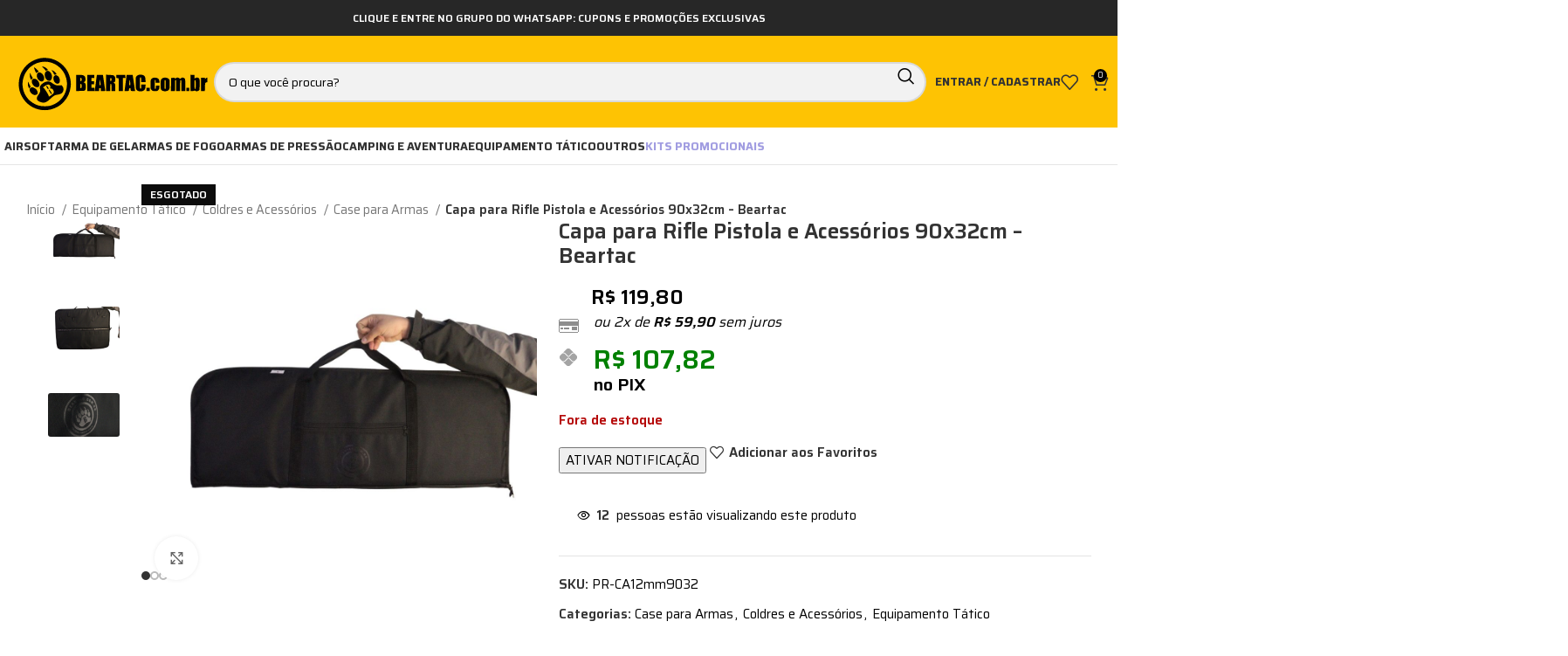

--- FILE ---
content_type: text/html; charset=UTF-8
request_url: https://beartac.com.br/capa-para-airsoft-12mm-90x32cm/
body_size: 43828
content:
<!DOCTYPE html>
<html lang="pt-BR" prefix="og: https://ogp.me/ns#">
<head><meta charset="UTF-8"><script>if(navigator.userAgent.match(/MSIE|Internet Explorer/i)||navigator.userAgent.match(/Trident\/7\..*?rv:11/i)){var href=document.location.href;if(!href.match(/[?&]nowprocket/)){if(href.indexOf("?")==-1){if(href.indexOf("#")==-1){document.location.href=href+"?nowprocket=1"}else{document.location.href=href.replace("#","?nowprocket=1#")}}else{if(href.indexOf("#")==-1){document.location.href=href+"&nowprocket=1"}else{document.location.href=href.replace("#","&nowprocket=1#")}}}}</script><script>class RocketLazyLoadScripts{constructor(){this.v="1.2.3",this.triggerEvents=["keydown","mousedown","mousemove","touchmove","touchstart","touchend","wheel"],this.userEventHandler=this._triggerListener.bind(this),this.touchStartHandler=this._onTouchStart.bind(this),this.touchMoveHandler=this._onTouchMove.bind(this),this.touchEndHandler=this._onTouchEnd.bind(this),this.clickHandler=this._onClick.bind(this),this.interceptedClicks=[],window.addEventListener("pageshow",t=>{this.persisted=t.persisted}),window.addEventListener("DOMContentLoaded",()=>{this._preconnect3rdParties()}),this.delayedScripts={normal:[],async:[],defer:[]},this.trash=[],this.allJQueries=[]}_addUserInteractionListener(t){if(document.hidden){t._triggerListener();return}this.triggerEvents.forEach(e=>window.addEventListener(e,t.userEventHandler,{passive:!0})),window.addEventListener("touchstart",t.touchStartHandler,{passive:!0}),window.addEventListener("mousedown",t.touchStartHandler),document.addEventListener("visibilitychange",t.userEventHandler)}_removeUserInteractionListener(){this.triggerEvents.forEach(t=>window.removeEventListener(t,this.userEventHandler,{passive:!0})),document.removeEventListener("visibilitychange",this.userEventHandler)}_onTouchStart(t){"HTML"!==t.target.tagName&&(window.addEventListener("touchend",this.touchEndHandler),window.addEventListener("mouseup",this.touchEndHandler),window.addEventListener("touchmove",this.touchMoveHandler,{passive:!0}),window.addEventListener("mousemove",this.touchMoveHandler),t.target.addEventListener("click",this.clickHandler),this._renameDOMAttribute(t.target,"onclick","rocket-onclick"),this._pendingClickStarted())}_onTouchMove(t){window.removeEventListener("touchend",this.touchEndHandler),window.removeEventListener("mouseup",this.touchEndHandler),window.removeEventListener("touchmove",this.touchMoveHandler,{passive:!0}),window.removeEventListener("mousemove",this.touchMoveHandler),t.target.removeEventListener("click",this.clickHandler),this._renameDOMAttribute(t.target,"rocket-onclick","onclick"),this._pendingClickFinished()}_onTouchEnd(t){window.removeEventListener("touchend",this.touchEndHandler),window.removeEventListener("mouseup",this.touchEndHandler),window.removeEventListener("touchmove",this.touchMoveHandler,{passive:!0}),window.removeEventListener("mousemove",this.touchMoveHandler)}_onClick(t){t.target.removeEventListener("click",this.clickHandler),this._renameDOMAttribute(t.target,"rocket-onclick","onclick"),this.interceptedClicks.push(t),t.preventDefault(),t.stopPropagation(),t.stopImmediatePropagation(),this._pendingClickFinished()}_replayClicks(){window.removeEventListener("touchstart",this.touchStartHandler,{passive:!0}),window.removeEventListener("mousedown",this.touchStartHandler),this.interceptedClicks.forEach(t=>{t.target.dispatchEvent(new MouseEvent("click",{view:t.view,bubbles:!0,cancelable:!0}))})}_waitForPendingClicks(){return new Promise(t=>{this._isClickPending?this._pendingClickFinished=t:t()})}_pendingClickStarted(){this._isClickPending=!0}_pendingClickFinished(){this._isClickPending=!1}_renameDOMAttribute(t,e,r){t.hasAttribute&&t.hasAttribute(e)&&(event.target.setAttribute(r,event.target.getAttribute(e)),event.target.removeAttribute(e))}_triggerListener(){this._removeUserInteractionListener(this),"loading"===document.readyState?document.addEventListener("DOMContentLoaded",this._loadEverythingNow.bind(this)):this._loadEverythingNow()}_preconnect3rdParties(){let t=[];document.querySelectorAll("script[type=rocketlazyloadscript]").forEach(e=>{if(e.hasAttribute("src")){let r=new URL(e.src).origin;r!==location.origin&&t.push({src:r,crossOrigin:e.crossOrigin||"module"===e.getAttribute("data-rocket-type")})}}),t=[...new Map(t.map(t=>[JSON.stringify(t),t])).values()],this._batchInjectResourceHints(t,"preconnect")}async _loadEverythingNow(){this.lastBreath=Date.now(),this._delayEventListeners(this),this._delayJQueryReady(this),this._handleDocumentWrite(),this._registerAllDelayedScripts(),this._preloadAllScripts(),await this._loadScriptsFromList(this.delayedScripts.normal),await this._loadScriptsFromList(this.delayedScripts.defer),await this._loadScriptsFromList(this.delayedScripts.async);try{await this._triggerDOMContentLoaded(),await this._triggerWindowLoad()}catch(t){console.error(t)}window.dispatchEvent(new Event("rocket-allScriptsLoaded")),this._waitForPendingClicks().then(()=>{this._replayClicks()}),this._emptyTrash()}_registerAllDelayedScripts(){document.querySelectorAll("script[type=rocketlazyloadscript]").forEach(t=>{t.hasAttribute("data-rocket-src")?t.hasAttribute("async")&&!1!==t.async?this.delayedScripts.async.push(t):t.hasAttribute("defer")&&!1!==t.defer||"module"===t.getAttribute("data-rocket-type")?this.delayedScripts.defer.push(t):this.delayedScripts.normal.push(t):this.delayedScripts.normal.push(t)})}async _transformScript(t){return new Promise((await this._littleBreath(),navigator.userAgent.indexOf("Firefox/")>0||""===navigator.vendor)?e=>{let r=document.createElement("script");[...t.attributes].forEach(t=>{let e=t.nodeName;"type"!==e&&("data-rocket-type"===e&&(e="type"),"data-rocket-src"===e&&(e="src"),r.setAttribute(e,t.nodeValue))}),t.text&&(r.text=t.text),r.hasAttribute("src")?(r.addEventListener("load",e),r.addEventListener("error",e)):(r.text=t.text,e());try{t.parentNode.replaceChild(r,t)}catch(i){e()}}:async e=>{function r(){t.setAttribute("data-rocket-status","failed"),e()}try{let i=t.getAttribute("data-rocket-type"),n=t.getAttribute("data-rocket-src");t.text,i?(t.type=i,t.removeAttribute("data-rocket-type")):t.removeAttribute("type"),t.addEventListener("load",function r(){t.setAttribute("data-rocket-status","executed"),e()}),t.addEventListener("error",r),n?(t.removeAttribute("data-rocket-src"),t.src=n):t.src="data:text/javascript;base64,"+window.btoa(unescape(encodeURIComponent(t.text)))}catch(s){r()}})}async _loadScriptsFromList(t){let e=t.shift();return e&&e.isConnected?(await this._transformScript(e),this._loadScriptsFromList(t)):Promise.resolve()}_preloadAllScripts(){this._batchInjectResourceHints([...this.delayedScripts.normal,...this.delayedScripts.defer,...this.delayedScripts.async],"preload")}_batchInjectResourceHints(t,e){var r=document.createDocumentFragment();t.forEach(t=>{let i=t.getAttribute&&t.getAttribute("data-rocket-src")||t.src;if(i){let n=document.createElement("link");n.href=i,n.rel=e,"preconnect"!==e&&(n.as="script"),t.getAttribute&&"module"===t.getAttribute("data-rocket-type")&&(n.crossOrigin=!0),t.crossOrigin&&(n.crossOrigin=t.crossOrigin),t.integrity&&(n.integrity=t.integrity),r.appendChild(n),this.trash.push(n)}}),document.head.appendChild(r)}_delayEventListeners(t){let e={};function r(t,r){!function t(r){!e[r]&&(e[r]={originalFunctions:{add:r.addEventListener,remove:r.removeEventListener},eventsToRewrite:[]},r.addEventListener=function(){arguments[0]=i(arguments[0]),e[r].originalFunctions.add.apply(r,arguments)},r.removeEventListener=function(){arguments[0]=i(arguments[0]),e[r].originalFunctions.remove.apply(r,arguments)});function i(t){return e[r].eventsToRewrite.indexOf(t)>=0?"rocket-"+t:t}}(t),e[t].eventsToRewrite.push(r)}function i(t,e){let r=t[e];Object.defineProperty(t,e,{get:()=>r||function(){},set(i){t["rocket"+e]=r=i}})}r(document,"DOMContentLoaded"),r(window,"DOMContentLoaded"),r(window,"load"),r(window,"pageshow"),r(document,"readystatechange"),i(document,"onreadystatechange"),i(window,"onload"),i(window,"onpageshow")}_delayJQueryReady(t){let e;function r(r){if(r&&r.fn&&!t.allJQueries.includes(r)){r.fn.ready=r.fn.init.prototype.ready=function(e){return t.domReadyFired?e.bind(document)(r):document.addEventListener("rocket-DOMContentLoaded",()=>e.bind(document)(r)),r([])};let i=r.fn.on;r.fn.on=r.fn.init.prototype.on=function(){if(this[0]===window){function t(t){return t.split(" ").map(t=>"load"===t||0===t.indexOf("load.")?"rocket-jquery-load":t).join(" ")}"string"==typeof arguments[0]||arguments[0]instanceof String?arguments[0]=t(arguments[0]):"object"==typeof arguments[0]&&Object.keys(arguments[0]).forEach(e=>{let r=arguments[0][e];delete arguments[0][e],arguments[0][t(e)]=r})}return i.apply(this,arguments),this},t.allJQueries.push(r)}e=r}r(window.jQuery),Object.defineProperty(window,"jQuery",{get:()=>e,set(t){r(t)}})}async _triggerDOMContentLoaded(){this.domReadyFired=!0,await this._littleBreath(),document.dispatchEvent(new Event("rocket-DOMContentLoaded")),await this._littleBreath(),window.dispatchEvent(new Event("rocket-DOMContentLoaded")),await this._littleBreath(),document.dispatchEvent(new Event("rocket-readystatechange")),await this._littleBreath(),document.rocketonreadystatechange&&document.rocketonreadystatechange()}async _triggerWindowLoad(){await this._littleBreath(),window.dispatchEvent(new Event("rocket-load")),await this._littleBreath(),window.rocketonload&&window.rocketonload(),await this._littleBreath(),this.allJQueries.forEach(t=>t(window).trigger("rocket-jquery-load")),await this._littleBreath();let t=new Event("rocket-pageshow");t.persisted=this.persisted,window.dispatchEvent(t),await this._littleBreath(),window.rocketonpageshow&&window.rocketonpageshow({persisted:this.persisted})}_handleDocumentWrite(){let t=new Map;document.write=document.writeln=function(e){let r=document.currentScript;r||console.error("WPRocket unable to document.write this: "+e);let i=document.createRange(),n=r.parentElement,s=t.get(r);void 0===s&&(s=r.nextSibling,t.set(r,s));let a=document.createDocumentFragment();i.setStart(a,0),a.appendChild(i.createContextualFragment(e)),n.insertBefore(a,s)}}async _littleBreath(){Date.now()-this.lastBreath>45&&(await this._requestAnimFrame(),this.lastBreath=Date.now())}async _requestAnimFrame(){return document.hidden?new Promise(t=>setTimeout(t)):new Promise(t=>requestAnimationFrame(t))}_emptyTrash(){this.trash.forEach(t=>t.remove())}static run(){let t=new RocketLazyLoadScripts;t._addUserInteractionListener(t)}}RocketLazyLoadScripts.run();</script>
	
	<link rel="profile" href="//gmpg.org/xfn/11">
	<link rel="pingback" href="//beartac.com.br/xmlrpc.php">

	<meta name:'kdt:page' content='produto'/>	<style>img:is([sizes="auto" i], [sizes^="auto," i]) { contain-intrinsic-size: 3000px 1500px }</style>
	
<!-- Google Tag Manager for WordPress by gtm4wp.com -->
<script data-cfasync="false" data-pagespeed-no-defer>
	var gtm4wp_datalayer_name = "dataLayer";
	var dataLayer = dataLayer || [];
	const gtm4wp_use_sku_instead = false;
	const gtm4wp_currency = 'BRL';
	const gtm4wp_product_per_impression = 10;
	const gtm4wp_clear_ecommerce = false;
	const gtm4wp_datalayer_max_timeout = 2000;
</script>
<!-- End Google Tag Manager for WordPress by gtm4wp.com -->
<!-- Otimização dos mecanismos de pesquisa pelo Rank Math PRO - https://rankmath.com/ -->
<title>Capa para Rifle Pistola e Acessórios 90x32cm - Beartac - Beartac</title><link rel="stylesheet" href="//beartac.com.br/wp-content/cache/min/1/38226324034d18ac90fc8e9a90e5f488.css" media="all" data-minify="1" />
<meta name="description" content="Item necessário para que você possa transportar seu rifle com segurança e sem danificá-lo, a Beartac traz a Capa para Rifle, Pistola e Acessórios."/>
<meta name="robots" content="follow, index, max-snippet:-1, max-video-preview:-1, max-image-preview:large"/>
<link rel="canonical" href="https://beartac.com.br/capa-para-airsoft-12mm-90x32cm/" />
<meta property="og:locale" content="pt_BR" />
<meta property="og:type" content="product" />
<meta property="og:title" content="Capa para Rifle Pistola e Acessórios 90x32cm - Beartac - Beartac" />
<meta property="og:description" content="Item necessário para que você possa transportar seu rifle com segurança e sem danificá-lo, a Beartac traz a Capa para Rifle, Pistola e Acessórios." />
<meta property="og:url" content="https://beartac.com.br/capa-para-airsoft-12mm-90x32cm/" />
<meta property="og:site_name" content="Beartac" />
<meta property="og:updated_time" content="2025-11-17T20:21:24-03:00" />
<meta property="og:image" content="https://beartac.com.br/wp-content/uploads/2021/12/Capa-para-Rifle-Pistola-e-Acessorios-90x32cm-Beartac.jpg" />
<meta property="og:image:secure_url" content="https://beartac.com.br/wp-content/uploads/2021/12/Capa-para-Rifle-Pistola-e-Acessorios-90x32cm-Beartac.jpg" />
<meta property="og:image:width" content="1000" />
<meta property="og:image:height" content="1000" />
<meta property="og:image:alt" content="Capa para Rifle Pistola e Acessórios 90x32cm &#8211; Beartac" />
<meta property="og:image:type" content="image/jpeg" />
<meta property="product:price:amount" content="119.8000000000" />
<meta property="product:price:currency" content="BRL" />
<meta name="twitter:card" content="summary_large_image" />
<meta name="twitter:title" content="Capa para Rifle Pistola e Acessórios 90x32cm - Beartac - Beartac" />
<meta name="twitter:description" content="Item necessário para que você possa transportar seu rifle com segurança e sem danificá-lo, a Beartac traz a Capa para Rifle, Pistola e Acessórios." />
<meta name="twitter:image" content="https://beartac.com.br/wp-content/uploads/2021/12/Capa-para-Rifle-Pistola-e-Acessorios-90x32cm-Beartac.jpg" />
<meta name="twitter:label1" content="Preço" />
<meta name="twitter:data1" content="&#082;&#036;&nbsp;119,80" />
<meta name="twitter:label2" content="Disponibilidade" />
<meta name="twitter:data2" content="Fora de estoque" />
<script type="application/ld+json" class="rank-math-schema-pro">{"@context":"https://schema.org","@graph":[{"@type":["SportingGoodsStore","Organization"],"@id":"https://beartac.com.br/#organization","name":"Beartac","url":"https://beartac.com.br","logo":{"@type":"ImageObject","@id":"https://beartac.com.br/#logo","url":"https://beartac-imgs.s3.sa-east-1.amazonaws.com/uploads/beartaclogo.jpg","contentUrl":"https://beartac-imgs.s3.sa-east-1.amazonaws.com/uploads/beartaclogo.jpg","caption":"Beartac","inLanguage":"pt-BR","width":"900","height":"900"},"openingHours":["Monday,Tuesday,Wednesday,Thursday,Friday,Saturday,Sunday 09:00-17:00"],"image":{"@id":"https://beartac.com.br/#logo"}},{"@type":"WebSite","@id":"https://beartac.com.br/#website","url":"https://beartac.com.br","name":"Beartac","alternateName":"Beartac","publisher":{"@id":"https://beartac.com.br/#organization"},"inLanguage":"pt-BR"},{"@type":"ImageObject","@id":"https://beartac.com.br/wp-content/uploads/2021/12/Capa-para-Rifle-Pistola-e-Acessorios-90x32cm-Beartac.jpg","url":"https://beartac.com.br/wp-content/uploads/2021/12/Capa-para-Rifle-Pistola-e-Acessorios-90x32cm-Beartac.jpg","width":"1000","height":"1000","inLanguage":"pt-BR"},{"@type":"ItemPage","@id":"https://beartac.com.br/capa-para-airsoft-12mm-90x32cm/#webpage","url":"https://beartac.com.br/capa-para-airsoft-12mm-90x32cm/","name":"Capa para Rifle Pistola e Acess\u00f3rios 90x32cm - Beartac - Beartac","datePublished":"2021-10-04T16:53:50-03:00","dateModified":"2025-11-17T20:21:24-03:00","isPartOf":{"@id":"https://beartac.com.br/#website"},"primaryImageOfPage":{"@id":"https://beartac.com.br/wp-content/uploads/2021/12/Capa-para-Rifle-Pistola-e-Acessorios-90x32cm-Beartac.jpg"},"inLanguage":"pt-BR"},{"@type":"Product","name":"Capa para Rifle Pistola e Acess\u00f3rios 90x32cm - Beartac - Beartac","description":"Item necess\u00e1rio para que voc\u00ea possa transportar seu rifle com seguran\u00e7a e sem danific\u00e1-lo, a\u00a0Beartac traz a Capa para Rifle, Pistola e Acess\u00f3rios.","sku":"PR-CA12mm9032","category":"Equipamento T\u00e1tico &gt; Coldres e Acess\u00f3rios &gt; Case para Armas","mainEntityOfPage":{"@id":"https://beartac.com.br/capa-para-airsoft-12mm-90x32cm/#webpage"},"weight":{"@type":"QuantitativeValue","unitCode":"KGM","value":"0.300"},"height":{"@type":"QuantitativeValue","unitCode":"CMT","value":"12"},"width":{"@type":"QuantitativeValue","unitCode":"CMT","value":"32"},"depth":{"@type":"QuantitativeValue","unitCode":"CMT","value":"90"},"image":[{"@type":"ImageObject","url":"https://beartac.com.br/wp-content/uploads/2021/12/Capa-para-Rifle-Pistola-e-Acessorios-90x32cm-Beartac.jpg","height":"1000","width":"1000"},{"@type":"ImageObject","url":"https://beartac.com.br/wp-content/uploads/2021/12/Capa-para-Rifle-Pistola-e-Acessorios-90x32cm-Beartac-1.jpg","height":"1000","width":"1000"},{"@type":"ImageObject","url":"https://beartac.com.br/wp-content/uploads/2021/12/Capa-para-Rifle-Pistola-e-Acessorios-90x32cm-Beartac-2.jpg","height":"1000","width":"1000"}],"offers":{"@type":"Offer","price":"119.80","priceCurrency":"BRL","priceValidUntil":"2027-12-31","availability":"http://schema.org/OutOfStock","itemCondition":"NewCondition","url":"https://beartac.com.br/capa-para-airsoft-12mm-90x32cm/","seller":{"@type":"Organization","@id":"https://beartac.com.br/","name":"Beartac","url":"https://beartac.com.br","logo":"https://beartac-imgs.s3.sa-east-1.amazonaws.com/uploads/beartaclogo.jpg"}},"@id":"https://beartac.com.br/capa-para-airsoft-12mm-90x32cm/#richSnippet"}]}</script>
<!-- /Plugin de SEO Rank Math para WordPress -->

<link rel='dns-prefetch' href='//www.google.com' />
<link rel='dns-prefetch' href='//widget.pagaleve.com.br' />
<link rel='dns-prefetch' href='//fonts.googleapis.com' />
<link rel="alternate" type="application/rss+xml" title="Feed para Beartac &raquo;" href="//beartac.com.br/feed/" />
<link rel="alternate" type="application/rss+xml" title="Feed de comentários para Beartac &raquo;" href="//beartac.com.br/comments/feed/" />
<link rel="alternate" type="application/rss+xml" title="Feed de comentários para Beartac &raquo; Capa para Rifle Pistola e Acessórios 90x32cm &#8211; Beartac" href="//beartac.com.br/capa-para-airsoft-12mm-90x32cm/feed/" />



<style id='safe-svg-svg-icon-style-inline-css' type='text/css'>
.safe-svg-cover{text-align:center}.safe-svg-cover .safe-svg-inside{display:inline-block;max-width:100%}.safe-svg-cover svg{fill:currentColor;height:100%;max-height:100%;max-width:100%;width:100%}

</style>




<style id='woocommerce-inline-inline-css' type='text/css'>
.woocommerce form .form-row .required { visibility: visible; }
</style>





















































































<link rel='stylesheet' id='xts-google-fonts-css' href='//fonts.googleapis.com/css?family=Saira%3A400%2C600%2C700&#038;display=swap&#038;ver=7.6.0' type='text/css' media='all' />
<script type="text/javascript" src="//beartac.com.br/wp-includes/js/jquery/jquery.min.js?ver=3.7.1" id="jquery-core-js" defer></script>
<script type="rocketlazyloadscript" data-rocket-type="text/javascript" data-rocket-src="//beartac.com.br/wp-includes/js/underscore.min.js?ver=1.13.7" id="underscore-js" defer></script>
<script type="rocketlazyloadscript" data-rocket-type="text/javascript" data-rocket-src="//beartac.com.br/wp-includes/js/backbone.min.js?ver=1.6.0" id="backbone-js" defer></script>
<script type="text/javascript" id="wp-api-request-js-extra">
/* <![CDATA[ */
var wpApiSettings = {"root":"https:\/\/beartac.com.br\/wp-json\/","nonce":"da2ce63443","versionString":"wp\/v2\/"};
/* ]]> */
</script>
<script type="rocketlazyloadscript" data-rocket-type="text/javascript" data-rocket-src="//beartac.com.br/wp-includes/js/api-request.min.js?ver=6.8.3" id="wp-api-request-js" defer></script>
<script type="rocketlazyloadscript" data-rocket-type="text/javascript" data-rocket-src="//beartac.com.br/wp-includes/js/wp-api.min.js?ver=6.8.3" id="wp-api-js" defer></script>
<script type="text/javascript" id="lkn-integration-rede-for-woocommerce-endpoint-js-extra">
/* <![CDATA[ */
var lknRedeForWoocommerceProSettings = {"endpointStatus":"","translations":{"endpointSuccess":"Solicita\u00e7\u00e3o recebida!","endpointError":"Nenhuma solicita\u00e7\u00e3o recebida!","howToConfigure":"How to Configure"}};
var lknRedeForWoocommerceProSettings = {"endpointStatus":"","translations":{"endpointSuccess":"Solicita\u00e7\u00e3o recebida!","endpointError":"Nenhuma solicita\u00e7\u00e3o recebida!","howToConfigure":"How to Configure"}};
var lknRedeForWoocommerceProSettings = {"endpointStatus":"","translations":{"endpointSuccess":"Solicita\u00e7\u00e3o recebida!","endpointError":"Nenhuma solicita\u00e7\u00e3o recebida!","howToConfigure":"How to Configure"}};
/* ]]> */
</script>
<script type="rocketlazyloadscript" data-minify="1" data-rocket-type="text/javascript" data-rocket-src="//beartac.com.br/wp-content/cache/min/1/wp-content/plugins/woo-rede/Admin/js/lkn-integration-rede-for-woocommerce-endpoint.js?ver=1763995239" id="lkn-integration-rede-for-woocommerce-endpoint-js" defer></script>
<script type="text/javascript" id="wpda_rest_api-js-extra">
/* <![CDATA[ */
var wpdaApiSettings = {"path":"wpda"};
/* ]]> */
</script>
<script type="rocketlazyloadscript" data-minify="1" data-rocket-type="text/javascript" data-rocket-src="//beartac.com.br/wp-content/cache/min/1/wp-content/plugins/wp-data-access/assets/js/wpda_rest_api.js?ver=1763995239" id="wpda_rest_api-js" defer></script>
<script type="rocketlazyloadscript" data-minify="1" data-rocket-type="text/javascript" data-rocket-src="//beartac.com.br/wp-content/cache/min/1/wp-content/plugins/recaptcha-woo/js/rcfwc.js?ver=1763995239" id="rcfwc-js-js" defer="defer" data-wp-strategy="defer"></script>
<script type="rocketlazyloadscript" data-rocket-type="text/javascript" data-rocket-src="//www.google.com/recaptcha/api.js?hl=pt_BR" id="recaptcha-js" defer="defer" data-wp-strategy="defer"></script>
<script type="text/javascript" src="//beartac.com.br/wp-content/plugins/woocommerce/assets/js/jquery-blockui/jquery.blockUI.min.js?ver=2.7.0-wc.10.2.3" id="jquery-blockui-js" defer="defer" data-wp-strategy="defer"></script>
<script type="text/javascript" id="wc-add-to-cart-js-extra">
/* <![CDATA[ */
var wc_add_to_cart_params = {"ajax_url":"\/wp-admin\/admin-ajax.php","wc_ajax_url":"\/?wc-ajax=%%endpoint%%","i18n_view_cart":"Ver carrinho","cart_url":"https:\/\/beartac.com.br\/carrinho\/","is_cart":"","cart_redirect_after_add":"no"};
/* ]]> */
</script>
<script type="rocketlazyloadscript" data-rocket-type="text/javascript" data-rocket-src="//beartac.com.br/wp-content/plugins/woocommerce/assets/js/frontend/add-to-cart.min.js?ver=10.2.3" id="wc-add-to-cart-js" defer="defer" data-wp-strategy="defer"></script>
<script type="text/javascript" src="//beartac.com.br/wp-content/plugins/woocommerce/assets/js/zoom/jquery.zoom.min.js?ver=1.7.21-wc.10.2.3" id="zoom-js" defer="defer" data-wp-strategy="defer"></script>
<script type="text/javascript" id="wc-single-product-js-extra">
/* <![CDATA[ */
var wc_single_product_params = {"i18n_required_rating_text":"Selecione uma classifica\u00e7\u00e3o","i18n_rating_options":["1 de 5 estrelas","2 de 5 estrelas","3 de 5 estrelas","4 de 5 estrelas","5 de 5 estrelas"],"i18n_product_gallery_trigger_text":"Ver galeria de imagens em tela cheia","review_rating_required":"yes","flexslider":{"rtl":false,"animation":"slide","smoothHeight":true,"directionNav":false,"controlNav":"thumbnails","slideshow":false,"animationSpeed":500,"animationLoop":false,"allowOneSlide":false},"zoom_enabled":"","zoom_options":[],"photoswipe_enabled":"","photoswipe_options":{"shareEl":false,"closeOnScroll":false,"history":false,"hideAnimationDuration":0,"showAnimationDuration":0},"flexslider_enabled":""};
/* ]]> */
</script>
<script type="text/javascript" src="//beartac.com.br/wp-content/plugins/woocommerce/assets/js/frontend/single-product.min.js?ver=10.2.3" id="wc-single-product-js" defer="defer" data-wp-strategy="defer"></script>
<script type="text/javascript" src="//beartac.com.br/wp-content/plugins/woocommerce/assets/js/js-cookie/js.cookie.min.js?ver=2.1.4-wc.10.2.3" id="js-cookie-js" defer="defer" data-wp-strategy="defer"></script>
<script type="text/javascript" id="woocommerce-js-extra">
/* <![CDATA[ */
var woocommerce_params = {"ajax_url":"\/wp-admin\/admin-ajax.php","wc_ajax_url":"\/?wc-ajax=%%endpoint%%","i18n_password_show":"Mostrar senha","i18n_password_hide":"Ocultar senha"};
/* ]]> */
</script>
<script type="rocketlazyloadscript" data-rocket-type="text/javascript" data-rocket-src="//beartac.com.br/wp-content/plugins/woocommerce/assets/js/frontend/woocommerce.min.js?ver=10.2.3" id="woocommerce-js" defer="defer" data-wp-strategy="defer"></script>
<script type="rocketlazyloadscript" data-minify="1" data-rocket-type="text/javascript" data-rocket-src="//beartac.com.br/wp-content/cache/min/1/wp-content/plugins/melhor-envio-cotacao/assets/js/shipping-product-page.js?ver=1767639125" id="produto-js" defer></script>
<script type="rocketlazyloadscript" data-minify="1" data-rocket-type="text/javascript" data-rocket-src="//beartac.com.br/wp-content/cache/min/1/wp-content/plugins/melhor-envio-cotacao/assets/js/shipping-product-page-variacao.js?ver=1767639125" id="produto-variacao-js" defer></script>
<script type="rocketlazyloadscript" data-minify="1" data-rocket-type="text/javascript" data-rocket-src="//beartac.com.br/wp-content/cache/min/1/wp-content/plugins/melhor-envio-cotacao/assets/js/calculator.js?ver=1767639125" id="calculator-js" defer></script>
<script type="rocketlazyloadscript" data-rocket-type="text/javascript" id="wp-nonce-melhor-evio-wp-api-js-after">
/* <![CDATA[ */
var wpApiSettingsMelhorEnvio = {"nonce_configs":"0c71281343","nonce_orders":"e2967bd61d","nonce_tokens":"a7818146a9","nonce_users":"93bb76f798"};
/* ]]> */
</script>
<script type="rocketlazyloadscript" data-minify="1" data-rocket-type="text/javascript" data-rocket-src="//beartac.com.br/wp-content/cache/min/1/wp-content/plugins/woo-rede/Public/js/lknIntegrationRedeForWoocommercePublic.js?ver=1763995239" id="lkn-integration-rede-for-woocommerce-js" defer></script>
<script type="rocketlazyloadscript" data-rocket-type="text/javascript" data-rocket-src="//beartac.com.br/wp-content/themes/woodmart/js/libs/device.min.js?ver=7.6.0" id="wd-device-library-js" defer></script>
<script type="text/javascript" src="//beartac.com.br/wp-content/themes/woodmart/js/scripts/global/scrollBar.min.js?ver=7.6.0" id="wd-scrollbar-js" defer></script>
<script type="rocketlazyloadscript" data-rocket-type="text/javascript" data-rocket-src="//beartac.com.br/wp-content/plugins/elementor/assets/lib/font-awesome/js/v4-shims.min.js?ver=3.27.7" id="font-awesome-4-shim-js" defer></script>
<link rel="https://api.w.org/" href="//beartac.com.br/wp-json/" /><link rel="alternate" title="JSON" type="application/json" href="//beartac.com.br/wp-json/wp/v2/product/2119327" /><link rel="EditURI" type="application/rsd+xml" title="RSD" href="//beartac.com.br/xmlrpc.php?rsd" />
<meta name="generator" content="WordPress 6.8.3" />
<link rel='shortlink' href='//beartac.com.br/?p=2119327' />
<link rel="alternate" title="oEmbed (JSON)" type="application/json+oembed" href="//beartac.com.br/wp-json/oembed/1.0/embed?url=https%3A%2F%2Fbeartac.com.br%2Fcapa-para-airsoft-12mm-90x32cm%2F" />
<link rel="alternate" title="oEmbed (XML)" type="text/xml+oembed" href="//beartac.com.br/wp-json/oembed/1.0/embed?url=https%3A%2F%2Fbeartac.com.br%2Fcapa-para-airsoft-12mm-90x32cm%2F&#038;format=xml" />
<!-- Google Tag Manager -->
<script>(function(w,d,s,l,i){w[l]=w[l]||[];w[l].push({'gtm.start':
new Date().getTime(),event:'gtm.js'});var f=d.getElementsByTagName(s)[0],
j=d.createElement(s),dl=l!='dataLayer'?'&l='+l:'';j.async=true;j.src=
'https://www.googletagmanager.com/gtm.js?id='+i+dl;f.parentNode.insertBefore(j,f);
})(window,document,'script','dataLayer','GTM-WXX8952D');</script>
<!-- End Google Tag Manager -->
<!-- Google Tag Manager for WordPress by gtm4wp.com -->
<!-- GTM Container placement set to automatic -->
<script data-cfasync="false" data-pagespeed-no-defer>
	var dataLayer_content = {"pagePostType":"product","pagePostType2":"single-product","pagePostAuthor":"marketplace","productRatingCounts":[],"productAverageRating":0,"productReviewCount":0,"productType":"simple","productIsVariable":0};
	dataLayer.push( dataLayer_content );
</script>
<script data-cfasync="false" data-pagespeed-no-defer>
(function(w,d,s,l,i){w[l]=w[l]||[];w[l].push({'gtm.start':
new Date().getTime(),event:'gtm.js'});var f=d.getElementsByTagName(s)[0],
j=d.createElement(s),dl=l!='dataLayer'?'&l='+l:'';j.async=true;j.src=
'//www.googletagmanager.com/gtm.js?id='+i+dl;f.parentNode.insertBefore(j,f);
})(window,document,'script','dataLayer','GTM-WS5JL8B');
</script>
<!-- End Google Tag Manager for WordPress by gtm4wp.com -->					<meta name="viewport" content="width=device-width, initial-scale=1.0, maximum-scale=1.0, user-scalable=no">
										<noscript><style>.woocommerce-product-gallery{ opacity: 1 !important; }</style></noscript>
	<meta name="generator" content="Elementor 3.27.7; features: e_font_icon_svg, additional_custom_breakpoints; settings: css_print_method-external, google_font-disabled, font_display-auto">
			<style>
				.e-con.e-parent:nth-of-type(n+4):not(.e-lazyloaded):not(.e-no-lazyload),
				.e-con.e-parent:nth-of-type(n+4):not(.e-lazyloaded):not(.e-no-lazyload) * {
					background-image: none !important;
				}
				@media screen and (max-height: 1024px) {
					.e-con.e-parent:nth-of-type(n+3):not(.e-lazyloaded):not(.e-no-lazyload),
					.e-con.e-parent:nth-of-type(n+3):not(.e-lazyloaded):not(.e-no-lazyload) * {
						background-image: none !important;
					}
				}
				@media screen and (max-height: 640px) {
					.e-con.e-parent:nth-of-type(n+2):not(.e-lazyloaded):not(.e-no-lazyload),
					.e-con.e-parent:nth-of-type(n+2):not(.e-lazyloaded):not(.e-no-lazyload) * {
						background-image: none !important;
					}
				}
			</style>
			<script type="rocketlazyloadscript" data-rocket-type="text/javascript">
  var _rdtrk = _rdtrk || [];
  _rdtrk.push(['_setAccount', 'RD-992963']);
  (function() {
    var rd = document.createElement('script'); rd.type = 'text/javascript'; rd.async = true;
    rd.src = 'https://d335luupugsy2.cloudfront.net/js/rdstation-1.0.js';
    var s = document.getElementsByTagName('script')[0]; s.parentNode.insertBefore(rd, s);
  })();
</script>
<link rel="icon" href="//beartac.com.br/wp-content/uploads/2020/09/beartac-logo-32x32.png" sizes="32x32" />
<link rel="icon" href="//beartac.com.br/wp-content/uploads/2020/09/beartac-logo.png" sizes="192x192" />
<link rel="apple-touch-icon" href="//beartac.com.br/wp-content/uploads/2020/09/beartac-logo.png" />
<meta name="msapplication-TileImage" content="https://beartac.com.br/wp-content/uploads/2020/09/beartac-logo.png" />
		<style type="text/css" id="wp-custom-css">
			/* HIDE MOBILE MENU TAB */
@media(max-width: 768px){.wd-nav-mob-tab{
	display: none;
}
}

/* INSERT PIX ICON SINGLE PRODUCT */
.woocommerce .entry-summary .wc-simulador-parcelas-offer:before{
	background: url(https://beartac.com.br/wp-content/uploads/2023/03/icone-pix-22.svg) no-repeat;
}

/* MARGIN PROMO PRICE SINGLE PRODUCT */
.summary-inner .price del{
	margin-left: 37px !important;
}

/* MARGIN FULL PRICE SINGLE PRODUCT */
.entry-summary > div > p > span.woocommerce-Price-amount.amount > bdi{
	margin-left: 37px !important;
}

/* CHANGE PIX PRICE SINGLE PRODUCT */
.entry-summary > div > p > span.wc-simulador-parcelas-offer > span.woocommerce-Price-amount.amount > bdi{
	font-size: 30px;
	color: green;
}

/* CHANGE PIX SUFFIX SINGLE PRODUCT */
.entry-summary > div > p > span.wc-simulador-parcelas-offer > span.wc-simulador-parcelas-detalhes-valor{
	font-size: 20px;
	font-weight: 600;
	font-style: normal;
}

/* CHANGE PIX PRICE HOMEPAGE */
div > div.product-element-bottom > span > span > span.woocommerce-Price-amount.amount > bdi{
  display: block;
	font-size: 22px;
	color: green;
}

/* STYLES FOR SUFFIX PIX PRICE ARCHIVE PRODUCTS */
div > div.product-element-bottom > span > span > span.wc-simulador-parcelas-detalhes-valor{
font-style: normal;
	font-weight: 500;
}

/* STYLES FOR INSTALLMENTS PRICE ARCHIVE PRODUCTS */
div > div.product-element-bottom > span > span.wc-simulador-parcelas-parcelamento-info-container > span{
display: block;
}

/* SHIPPING FIELD SINGLE PRODUCT */
#idx-calc_shipping.button{
	margin-top: 29px;
	max-width: 180px;
	background: #fec300;
	font-size: 14px;
	font-weight: 700;
	border-radius: 5px !important;
	border: solid 0.5px;
/* 	border-color: black !important; */
	height: 50px;
}
#idx-calc_shipping.button:hover{
/* 	background: #fec600; */
}

/* CEP FIELD SINGLE PRODUCT */
#zipcode{
	margin-top: 10px;
	margin-left: 0px;
	padding-left: 18px !important;
	border-radius: 5px;
	border-color: black;
		border: solid 0.5px;
	width: 120px !important;
	height: 40px !important;
	font-size: 16px;
	background: #f2f2f2;
}
form.cart>*{
	flex: initial;
}

/* ADD TO CART BUTTON SINGLE PRODUCT */
.single_add_to_cart_button {
	font-size: 14px !important;
	font-weight: 600;
	border-radius: 5px !important;
	border: solid 0.5px !important;
	border-color: black !important;
}

.wd-buy-now-btn{
	font-size: 16px !important;
	font-weight: 600;
	color: white;
	background: green;
}
.wd-buy-now-btn:hover{
	background-color: #fec300;
	color: #000;
}

/* WHATSAPP BUTTON */
#bricks-component-4QvifkU_zEW6_qwX22iBlQ-wrapper{
	margin-bottom: 144px !important;
}

/* REMOVE PAY BUTTON INSIDE "MY ORDERS" ON MENU, TO PREVENT CUSTOMER CHANGE PAYMENT METHOD AFTER DID THE ORDER */
.woocommerce-MyAccount-content .pay {
    display: none;
}

/* RECAPTCHA */	
.grecaptcha-badge{
	visibility: hidden;
}
.single-product .onsale{
	position: relative !important;
	width: 70px !important;
	right: 430px !important;
  bottom: 16px !important;
	font-size: 15px !important;
	font-weight: 600 !important;
	word-break: auto-phrase !important;
	top: 30px !important;
	font-weight: 800;
}

@media(max-width: 1024px) {
	.single-product .onsale{
	position: relative !important;
	width: 70px !important;
	right: 280px !important;
  bottom: 16px !important;
	font-size: 14px !important;
	font-weight: 600 !important;
	word-break: auto-phrase !important;
}
}

.single-product .product-labels{
	word-break: auto-phrase !important;
	top: -40px !important;
	font-size: 16px !important;
}

.archive .onsale{
	align-items: end !important;
	top: 40px !important;
    border-radius: 5px;
}

@media(max-width: 1024px) {
.labels-rectangular{
	word-break: auto-phrase !important;
	top: 0px !important;
	gap: 0.9px !important;
}
}

@media(min-width: 1024px) {
.archive .product-labels{
	word-break: auto-phrase !important;
	top: 0px !important;
	gap: 0.1vw !important;
}
}

@media(max-width: 1024px) {
.archive .onsale{
	font-size: 13px !important;
	padding-top: 1px;
	padding-bottom: 1px;
	font-weight: 600;
}
}

.wd-sub-menu{
	justify-content: center !important;
}

[class*="wd-header-search-form"] {
	margin: -15px;
}

/* BOTÃO ZAP */
#qlwapp > div > a{
	margin-bottom: 175px !important;
}

/* MENU - Estilo para CÓDIGO TÁTICO */
.menu-item a[href*="codigo-tatico"],
.menu-promocoes > a {
  color: #008000 !important; /* verde escuro */
  font-weight: bold;
  text-transform: uppercase;
  transition: 0.3s ease;
}

/* Efeito ao passar o mouse */
.menu-item a[href*="codigo-tatico"]:hover {
  color: #00b300; /* verde mais claro */
  text-shadow: 0 0 5px rgba(0, 128, 0, 0.4);
}

/* Referente ao forms topo Whatsapp */


.wpcf7 input[type="submit"] {
  background-color: #000 !important;   /* fundo preto */
  color: #fec303 !important;            /* texto amarelo */
  font-weight: bold;
  padding: 12px 30px;
  border: none;
  border-radius: 6px;
  display: block;
  margin: 20px auto 0 auto;
  cursor: pointer;
  text-transform: uppercase;
  transition: all 0.3s ease;
  box-shadow: 0 4px 8px rgba(0, 0, 0, 0.1);
}

.wpcf7 input[type="submit"]:hover {
  background-color: #111 !important;    /* preto mais claro no hover */
  transform: scale(1.05);
  box-shadow: 0 6px 14px rgba(0, 0, 0, 0.25);
}


/* Divide os checkboxes em duas colunas */
.wpcf7 form .wpcf7-checkbox {
  display: grid;
  grid-template-columns: 1fr 1fr;
  gap: 5px 20px;
  margin-top: 10px;
}

/* Limita largura do formulário (Contact Form 7) */
.pum-container .wpcf7 {
  max-width: 420px;
  margin: 0 auto;
}

.pum-theme-default .pum-container,
.pum-container.pum-responsive {
  max-width: 500px !important;
  margin: 0 auto !important;
  padding-top: 40px !important;     /* altura superior */
  padding-bottom: 1px !important;  /* altura inferior */
  padding-left: 30px !important;
  padding-right: 30px !important;
  box-sizing: border-box !important;
}

.pum-theme-default .pum-container,
.pum-container.pum-responsive {
  background-color: #ffffff !important;  /* força fundo branco */
  border-radius: 12px !important;
  box-shadow: 0 10px 30px rgba(0,0,0,0.3) !important;
}

.pum-overlay {
  background: rgba(0, 0, 0, 0.4) !important; /* escurece */
  backdrop-filter: blur(5px) !important;    /* desfoca */
  -webkit-backdrop-filter: blur(5px) !important; /* compatibilidade Safari */
}

.pum-theme-content-only .pum-container {
  background: transparent !important;
  box-shadow: none !important;
}

/* Aplica o efeito ao link que contenha "operacao-verde-amarela" na URL */
#site-navigation a[href*="kits-promocionais"],
.menu a[href*="kits-promocionais"] {
  color: #1e13b7 !important;
  font-weight: bold !important;
  text-transform: uppercase;
  animation: piscar-verde 1.5s infinite;
  transition: all 0.3s ease-in-out;
}

/* Animação de piscar em verde */
@keyframes piscar-verde {
  0%, 100% { opacity: 1; }
  50% { opacity: 0.4; }
}


/* Categoria Bota Tática: promoções primeiro (ordem visual) */
.tax-product_cat.term-bota-tatica ul.products {
  display: flex;      /* força layout flex para permitir 'order' */
  flex-wrap: wrap;
}

/* ordem padrão */
.tax-product_cat.term-bota-tatica ul.products li.product { order: 2; }

/* produtos em promoção vêm antes */
.tax-product_cat.term-bota-tatica ul.products li.product.sale { order: 1; }

		</style>
		<style>
		
		</style></head>

<body class="wp-singular product-template-default single single-product postid-2119327 wp-theme-woodmart wp-child-theme-woodmart-child theme-woodmart woocommerce woocommerce-page woocommerce-no-js wrapper-custom  woodmart-product-design-default categories-accordion-on woodmart-archive-shop woodmart-ajax-shop-on offcanvas-sidebar-tablet sticky-toolbar-on elementor-default elementor-kit-1832">
			<!-- Google Tag Manager (noscript) -->
<noscript><iframe src="https://www.googletagmanager.com/ns.html?id=GTM-WXX8952D"
height="0" width="0" style="display:none;visibility:hidden"></iframe></noscript>
<!-- End Google Tag Manager (noscript) -->

<script type="rocketlazyloadscript" data-minify="1" data-rocket-type="text/javascript" async data-rocket-src="//beartac.com.br/wp-content/cache/min/1/js/loader-scripts/d83ae83e-6355-4b6d-93fe-004e221aac48-loader.js?ver=1763995240"></script>
<script type="rocketlazyloadscript" data-rocket-type="text/javascript" id="wd-flicker-fix">// Flicker fix.</script>
<!-- GTM Container placement set to automatic -->
<!-- Google Tag Manager (noscript) -->
				<noscript><iframe src="https://www.googletagmanager.com/ns.html?id=GTM-WS5JL8B" height="0" width="0" style="display:none;visibility:hidden" aria-hidden="true"></iframe></noscript>
<!-- End Google Tag Manager (noscript) -->	
	
	<div class="website-wrapper">
									<header class="whb-header whb-header_541962 whb-scroll-stick whb-sticky-real">
					<div class="whb-main-header">
	
<div class="whb-row whb-top-bar whb-not-sticky-row whb-with-bg whb-without-border whb-color-light whb-flex-flex-middle">
	<div class="container">
		<div class="whb-flex-row whb-top-bar-inner">
			<div class="whb-column whb-col-left whb-visible-lg whb-empty-column">
	</div>
<div class="whb-column whb-col-center whb-visible-lg">
	
<div class="wd-header-text set-cont-mb-s reset-last-child "><p style="text-align: center;">
  <strong>
    <a href="https://www-beartac-com-br-2.rds.land/grupo-vip-whatsapp" target="_blank" style="color: #ffffff; text-decoration: none;">
      CLIQUE E ENTRE NO GRUPO DO WHATSAPP: CUPONS E PROMOÇÕES EXCLUSIVAS
    </a>
  </strong>
</p>
</div>
</div>
<div class="whb-column whb-col-right whb-visible-lg whb-empty-column">
	</div>
<div class="whb-column whb-col-mobile whb-hidden-lg">
	
<div class="wd-header-text set-cont-mb-s reset-last-child "><p style="text-align: center; font-size: 11px;"><strong><a href="https://beartac.rds.land/grupo-de-promocoes" target="_blank" rel="noopener">CLIQUE E ENTRE NO GRUPO DO WHATSAPP: CUPONS E PROMOÇÕES EXCLUSIVAS</a></strong></p></div>
</div>
		</div>
	</div>
</div>

<div class="whb-row whb-general-header whb-not-sticky-row whb-with-bg whb-without-border whb-color-dark whb-flex-flex-middle">
	<div class="container">
		<div class="whb-flex-row whb-general-header-inner">
			<div class="whb-column whb-col-left whb-visible-lg">
	<div class="site-logo">
	<a href="https://beartac.com.br/" class="wd-logo wd-main-logo" rel="home" aria-label="Site logo">
		<img fetchpriority="high" width="864" height="306" src="//beartac.com.br/wp-content/uploads/2023/03/logo-horizontal.svg" class="attachment-full size-full" alt="" style="max-width:245px;" decoding="async" />	</a>
	</div>
</div>
<div class="whb-column whb-col-center whb-visible-lg">
	<div class="whb-space-element " style="width:10px;"></div>			<div class="wd-search-form wd-header-search-form wd-display-form whb-9x1ytaxq7aphtb3npidp">
				
				
				<form role="search" method="get" class="searchform  wd-style-default wd-cat-style-bordered woodmart-ajax-search" action="//beartac.com.br/"  data-thumbnail="1" data-price="1" data-post_type="product" data-count="20" data-sku="0" data-symbols_count="3">
					<input type="text" class="s" placeholder="O que você procura?" value="" name="s" aria-label="Search" title="O que você procura?" required/>
					<input type="hidden" name="post_type" value="product">
										<button type="submit" class="searchsubmit">
						<span>
							Search						</span>
											</button>
				</form>

				
				
									<div class="search-results-wrapper">
						<div class="wd-dropdown-results wd-scroll wd-dropdown">
							<div class="wd-scroll-content"></div>
						</div>
					</div>
				
				
							</div>
		<div class="whb-space-element " style="width:10px;"></div></div>
<div class="whb-column whb-col-right whb-visible-lg">
	<div class="whb-space-element " style="width:15px;"></div><div class="wd-header-my-account wd-tools-element wd-event-hover wd-design-1 wd-account-style-text whb-vssfpylqqax9pvkfnxoz">
			<a href="https://beartac.com.br/minhaconta/" title="Minha Conta">
			
				<span class="wd-tools-icon">
									</span>
				<span class="wd-tools-text">
				Entrar / Cadastrar			</span>

					</a>

		
					<div class="wd-dropdown wd-dropdown-register">
						<div class="login-dropdown-inner woocommerce">
							<span class="wd-heading"><span class="title">Entrar</span><a class="create-account-link" href="https://beartac.com.br/minhaconta/?action=register">Criar conta</a></span>
										<form method="post" class="login woocommerce-form woocommerce-form-login
						" action="//beartac.com.br/minhaconta/" 			>

				
				
				<p class="woocommerce-FormRow woocommerce-FormRow--wide form-row form-row-wide form-row-username">
					<label for="username">Nome de usuário ou e-mail&nbsp;<span class="required">*</span></label>
					<input type="text" class="woocommerce-Input woocommerce-Input--text input-text" name="username" id="username" value="" />				</p>
				<p class="woocommerce-FormRow woocommerce-FormRow--wide form-row form-row-wide form-row-password">
					<label for="password">Senha&nbsp;<span class="required">*</span></label>
					<input class="woocommerce-Input woocommerce-Input--text input-text" type="password" name="password" id="password" autocomplete="current-password" />
				</p>

				
				<p class="form-row">
					<input type="hidden" id="woocommerce-login-nonce" name="woocommerce-login-nonce" value="ef27d00f1a" /><input type="hidden" name="_wp_http_referer" value="/capa-para-airsoft-12mm-90x32cm/" />										<button type="submit" class="button woocommerce-button woocommerce-form-login__submit" name="login" value="Entrar">Entrar</button>
				</p>

				<p class="login-form-footer">
					<a href="https://beartac.com.br/minhaconta/senha-perdida/" class="woocommerce-LostPassword lost_password">Esqueci a senha</a>
					<label class="woocommerce-form__label woocommerce-form__label-for-checkbox woocommerce-form-login__rememberme">
						<input class="woocommerce-form__input woocommerce-form__input-checkbox" name="rememberme" type="checkbox" value="forever" title="Lembrar-me" aria-label="Lembrar-me" /> <span>Lembrar-me</span>
					</label>
				</p>

														<p class="title wd-login-divider"><span>Ou entre com</span></p>
					<div class="wd-social-login">
																			<a href="https://beartac.com.br/minhaconta/?social_auth=google" class="login-goo-link btn">
								Google							</a>
																	</div>
				
							</form>

		
						</div>
					</div>
					</div>

<div class="wd-header-wishlist wd-tools-element wd-style-icon wd-with-count wd-design-2 whb-a22wdkiy3r40yw2paskq" title="Lista de Favoritos">
	<a href="https://beartac.com.br/meus-favoritos/" title="Wishlist products">
		
			<span class="wd-tools-icon">
				
									<span class="wd-tools-count">
						0					</span>
							</span>

			<span class="wd-tools-text">
				Favoritos			</span>

			</a>
</div>

<div class="wd-header-cart wd-tools-element wd-design-5 cart-widget-opener wd-style-icon whb-nedhm962r512y1xz9j06">
	<a href="https://beartac.com.br/carrinho/" title="Carrinho">
		
			<span class="wd-tools-icon">
															<span class="wd-cart-number wd-tools-count">0 <span>items</span></span>
									</span>
			<span class="wd-tools-text">
				
										<span class="wd-cart-subtotal"><span class="woocommerce-Price-amount amount"><bdi><span class="woocommerce-Price-currencySymbol">&#82;&#36;</span>&nbsp;0,00</bdi></span></span>
					</span>

			</a>
	</div>
</div>
<div class="whb-column whb-mobile-left whb-hidden-lg">
	<div class="wd-tools-element wd-header-mobile-nav wd-style-icon wd-design-1 whb-g1k0m1tib7raxrwkm1t3">
	<a href="#" rel="nofollow" aria-label="Open mobile menu">
		
		<span class="wd-tools-icon">
					</span>

		<span class="wd-tools-text">Menu</span>

			</a>
</div><!--END wd-header-mobile-nav--></div>
<div class="whb-column whb-mobile-center whb-hidden-lg">
	<div class="site-logo">
	<a href="https://beartac.com.br/" class="wd-logo wd-main-logo" rel="home" aria-label="Site logo">
		<img width="90" height="90" src="//beartac.com.br/wp-content/uploads/2023/03/beartac-logo-90x90-1.svg" class="attachment-full size-full" alt="" style="max-width:90px;" decoding="async" />	</a>
	</div>
</div>
<div class="whb-column whb-mobile-right whb-hidden-lg">
	
<div class="wd-header-cart wd-tools-element wd-design-5 cart-widget-opener whb-trk5sfmvib0ch1s1qbtc">
	<a href="https://beartac.com.br/carrinho/" title="Carrinho">
		
			<span class="wd-tools-icon wd-icon-alt">
															<span class="wd-cart-number wd-tools-count">0 <span>items</span></span>
									</span>
			<span class="wd-tools-text">
				
										<span class="wd-cart-subtotal"><span class="woocommerce-Price-amount amount"><bdi><span class="woocommerce-Price-currencySymbol">&#82;&#36;</span>&nbsp;0,00</bdi></span></span>
					</span>

			</a>
	</div>
</div>
		</div>
	</div>
</div>

<div class="whb-row whb-header-bottom whb-not-sticky-row whb-without-bg whb-border-fullwidth whb-color-dark whb-col-1">
	<div class="container">
		<div class="whb-flex-row whb-header-bottom-inner">
			<div class="whb-column whb-col-left whb-visible-lg">
	<div class="wd-header-nav wd-header-main-nav text-center wd-design-1" role="navigation" aria-label="Main navigation">
	<ul id="menu-menu-principal" class="menu wd-nav wd-nav-main wd-style-default wd-gap-l"><li id="menu-item-2040" class="menu-item menu-item-type-taxonomy menu-item-object-product_cat menu-item-has-children menu-item-2040 item-level-0 menu-mega-dropdown wd-event-hover dropdown-with-height" style="--wd-dropdown-height: 600px;--wd-dropdown-width: 1300px;"><a href="https://beartac.com.br/arma-de-airsoft/" class="woodmart-nav-link"><span class="nav-link-text">Airsoft</span></a><div class="color-scheme-dark wd-design-full-width wd-dropdown-menu wd-dropdown"><div class="container">
<ul class="wd-sub-menu row color-scheme-dark">
	<li id="menu-item-2143727" class="menu-item menu-item-type-taxonomy menu-item-object-product_cat menu-item-has-children menu-item-2143727 item-level-1 wd-event-hover col-auto" ><a href="https://beartac.com.br/arma-de-airsoft/" class="woodmart-nav-link">Arma de Airsoft</a>
	<ul class="sub-sub-menu">
		<li id="menu-item-2065" class="menu-item menu-item-type-taxonomy menu-item-object-product_cat menu-item-2065 item-level-2 wd-event-hover" ><a href="https://beartac.com.br/pistola-airsoft/" class="woodmart-nav-link">Pistolas Airsoft</a></li>
		<li id="menu-item-2069" class="menu-item menu-item-type-taxonomy menu-item-object-product_cat menu-item-2069 item-level-2 wd-event-hover" ><a href="https://beartac.com.br/pistola-airsoft-spring/" class="woodmart-nav-link">Pistola Airsoft Spring</a></li>
		<li id="menu-item-2066" class="menu-item menu-item-type-taxonomy menu-item-object-product_cat menu-item-2066 item-level-2 wd-event-hover" ><a href="https://beartac.com.br/pistola-airsoft-a-gas/" class="woodmart-nav-link">Pistola Airsoft a Gás</a></li>
		<li id="menu-item-2051" class="menu-item menu-item-type-taxonomy menu-item-object-product_cat menu-item-2051 item-level-2 wd-event-hover" ><a href="https://beartac.com.br/m4-airsoft/" class="woodmart-nav-link">M4 Airsoft</a></li>
		<li id="menu-item-2072" class="menu-item menu-item-type-taxonomy menu-item-object-product_cat menu-item-2072 item-level-2 wd-event-hover" ><a href="https://beartac.com.br/rifles-airsoft/" class="woodmart-nav-link">Rifles Airsoft</a></li>
		<li id="menu-item-2071" class="menu-item menu-item-type-taxonomy menu-item-object-product_cat menu-item-2071 item-level-2 wd-event-hover" ><a href="https://beartac.com.br/revolver-airsoft/" class="woodmart-nav-link">Revólver Airsoft</a></li>
		<li id="menu-item-2060" class="menu-item menu-item-type-taxonomy menu-item-object-product_cat menu-item-2060 item-level-2 wd-event-hover" ><a href="https://beartac.com.br/outros-rifles-airsoft/" class="woodmart-nav-link">Outros Rifles Airsoft</a></li>
		<li id="menu-item-2158" class="menu-item menu-item-type-taxonomy menu-item-object-product_cat menu-item-2158 item-level-2 wd-event-hover" ><a href="https://beartac.com.br/acessorios-de-airsoft/" class="woodmart-nav-link">Acessórios de Airsoft</a></li>
	</ul>
</li>
	<li id="menu-item-2154066" class="menu-item menu-item-type-taxonomy menu-item-object-product_cat menu-item-has-children menu-item-2154066 item-level-1 wd-event-hover col-auto" ><a href="https://beartac.com.br/acessorios-de-airsoft/" class="woodmart-nav-link">Acessórios de Airsoft</a>
	<ul class="sub-sub-menu">
		<li id="menu-item-2159" class="menu-item menu-item-type-taxonomy menu-item-object-product_cat menu-item-2159 item-level-2 wd-event-hover" ><a href="https://beartac.com.br/coronhas-corpos-e-handguard/" class="woodmart-nav-link">Coronhas, Corpos e Handguard</a></li>
		<li id="menu-item-2143728" class="menu-item menu-item-type-taxonomy menu-item-object-product_cat menu-item-2143728 item-level-2 wd-event-hover" ><a href="https://beartac.com.br/miras-e-opticos/" class="woodmart-nav-link">Lunetas e Red Dot Airsoft</a></li>
		<li id="menu-item-2160" class="menu-item menu-item-type-taxonomy menu-item-object-product_cat menu-item-2160 item-level-2 wd-event-hover" ><a href="https://beartac.com.br/empunhaduras/" class="woodmart-nav-link">Empunhaduras</a></li>
		<li id="menu-item-2053" class="menu-item menu-item-type-taxonomy menu-item-object-product_cat menu-item-2053 item-level-2 wd-event-hover" ><a href="https://beartac.com.br/magazine-airsoft/" class="woodmart-nav-link">Magazine Airsoft</a></li>
		<li id="menu-item-2039" class="menu-item menu-item-type-taxonomy menu-item-object-product_cat menu-item-2039 item-level-2 wd-event-hover" ><a href="https://beartac.com.br/acessorios-para-magazine/" class="woodmart-nav-link">Acessórios para Magazine</a></li>
		<li id="menu-item-2143813" class="menu-item menu-item-type-taxonomy menu-item-object-product_cat current-product-ancestor current-menu-parent current-product-parent menu-item-2143813 item-level-2 wd-event-hover" ><a href="https://beartac.com.br/coldres-e-acessorios/" class="woodmart-nav-link">Coldres</a></li>
		<li id="menu-item-2162" class="menu-item menu-item-type-taxonomy menu-item-object-product_cat menu-item-2162 item-level-2 wd-event-hover" ><a href="https://beartac.com.br/silenciador-ponteira-airsoft/" class="woodmart-nav-link">Silenciador e Ponteira</a></li>
		<li id="menu-item-2143814" class="menu-item menu-item-type-taxonomy menu-item-object-product_cat current-product-ancestor current-menu-parent current-product-parent menu-item-2143814 item-level-2 wd-event-hover" ><a href="https://beartac.com.br/case-para-armas/" class="woodmart-nav-link">Case para Armas</a></li>
		<li id="menu-item-2161" class="menu-item menu-item-type-taxonomy menu-item-object-product_cat menu-item-2161 item-level-2 wd-event-hover" ><a href="https://beartac.com.br/outros-acessorios/" class="woodmart-nav-link">Outros Acessórios</a></li>
	</ul>
</li>
	<li id="menu-item-2154067" class="menu-item menu-item-type-taxonomy menu-item-object-product_cat menu-item-has-children menu-item-2154067 item-level-1 wd-event-hover col-auto" ><a href="https://beartac.com.br/suprimentos-airsoft/" class="woodmart-nav-link">Suprimentos Airsoft</a>
	<ul class="sub-sub-menu">
		<li id="menu-item-2046" class="menu-item menu-item-type-taxonomy menu-item-object-product_cat menu-item-2046 item-level-2 wd-event-hover" ><a href="https://beartac.com.br/bbs-airsoft/" class="woodmart-nav-link">BBs Airsoft</a></li>
		<li id="menu-item-2045" class="menu-item menu-item-type-taxonomy menu-item-object-product_cat menu-item-2045 item-level-2 wd-event-hover" ><a href="https://beartac.com.br/baterias-airsoft/" class="woodmart-nav-link">Baterias Airsoft</a></li>
		<li id="menu-item-2048" class="menu-item menu-item-type-taxonomy menu-item-object-product_cat menu-item-2048 item-level-2 wd-event-hover" ><a href="https://beartac.com.br/green-gas-e-co2-airsoft/" class="woodmart-nav-link">Green Gás e CO2 Airsoft</a></li>
	</ul>
</li>
	<li id="menu-item-2145005" class="menu-item menu-item-type-taxonomy menu-item-object-product_cat menu-item-has-children menu-item-2145005 item-level-1 wd-event-hover col-auto" ><a href="https://beartac.com.br/pecas-e-upgrades-airsoft/" class="woodmart-nav-link">Peças e Upgrades Airsoft</a>
	<ul class="sub-sub-menu">
		<li id="menu-item-2145006" class="menu-item menu-item-type-taxonomy menu-item-object-product_cat menu-item-2145006 item-level-2 wd-event-hover" ><a href="https://beartac.com.br/air-nozzle/" class="woodmart-nav-link">Air Nozzle</a></li>
		<li id="menu-item-2145071" class="menu-item menu-item-type-taxonomy menu-item-object-product_cat menu-item-2145071 item-level-2 wd-event-hover" ><a href="https://beartac.com.br/bucking/" class="woodmart-nav-link">Bucking</a></li>
		<li id="menu-item-2166" class="menu-item menu-item-type-taxonomy menu-item-object-product_cat menu-item-2166 item-level-2 wd-event-hover" ><a href="https://beartac.com.br/cano-de-precisao-aeg/" class="woodmart-nav-link">Cano de Precisão</a></li>
		<li id="menu-item-2167" class="menu-item menu-item-type-taxonomy menu-item-object-product_cat menu-item-2167 item-level-2 wd-event-hover" ><a href="https://beartac.com.br/contato-de-gatilho-aeg/" class="woodmart-nav-link">Contato e Caixas de Gatilho</a></li>
		<li id="menu-item-2168" class="menu-item menu-item-type-taxonomy menu-item-object-product_cat menu-item-2168 item-level-2 wd-event-hover" ><a href="https://beartac.com.br/eletrica-fiacao-aeg/" class="woodmart-nav-link">Elétrica/Fiação</a></li>
		<li id="menu-item-2145139" class="menu-item menu-item-type-taxonomy menu-item-object-product_cat menu-item-2145139 item-level-2 wd-event-hover" ><a href="https://beartac.com.br/hop-up-pecas/" class="woodmart-nav-link">Hop Up e Peças</a></li>
		<li id="menu-item-2169" class="menu-item menu-item-type-taxonomy menu-item-object-product_cat menu-item-2169 item-level-2 wd-event-hover" ><a href="https://beartac.com.br/gearbox-e-partes-aeg/" class="woodmart-nav-link">Gearbox e Partes</a></li>
		<li id="menu-item-2145213" class="menu-item menu-item-type-taxonomy menu-item-object-product_cat menu-item-2145213 item-level-2 wd-event-hover" ><a href="https://beartac.com.br/mola-guia-de-mola/" class="woodmart-nav-link">Mola e Guia de Mola</a></li>
		<li id="menu-item-2172" class="menu-item menu-item-type-taxonomy menu-item-object-product_cat menu-item-2172 item-level-2 wd-event-hover" ><a href="https://beartac.com.br/motor-aeg/" class="woodmart-nav-link">Motor</a></li>
		<li id="menu-item-2145239" class="menu-item menu-item-type-taxonomy menu-item-object-product_cat menu-item-2145239 item-level-2 wd-event-hover" ><a href="https://beartac.com.br/pistao-cilindro/" class="woodmart-nav-link">Pistão/Cilindro</a></li>
		<li id="menu-item-2183" class="menu-item menu-item-type-taxonomy menu-item-object-product_cat menu-item-2183 item-level-2 wd-event-hover" ><a href="https://beartac.com.br/vedacao-gbb/" class="woodmart-nav-link">Mag Lip, Vedação e Válvulas</a></li>
		<li id="menu-item-2145257" class="menu-item menu-item-type-taxonomy menu-item-object-product_cat menu-item-2145257 item-level-2 wd-event-hover" ><a href="https://beartac.com.br/alca-massa-mira-airsoft/" class="woodmart-nav-link">Alça e Massa de Mira</a></li>
	</ul>
</li>
	<li id="menu-item-2143233" class="menu-item menu-item-type-custom menu-item-object-custom menu-item-has-children menu-item-2143233 item-level-1 wd-event-hover col-auto" ><a href="#" class="woodmart-nav-link">Outros Airsoft</a>
	<ul class="sub-sub-menu">
		<li id="menu-item-2067" class="menu-item menu-item-type-taxonomy menu-item-object-product_cat menu-item-2067 item-level-2 wd-event-hover" ><a href="https://beartac.com.br/pistola-airsoft-barata/" class="woodmart-nav-link">Pistola Airsoft Barata</a></li>
		<li id="menu-item-2043" class="menu-item menu-item-type-taxonomy menu-item-object-product_cat menu-item-2043 item-level-2 wd-event-hover" ><a href="https://beartac.com.br/ak-airsoft/" class="woodmart-nav-link">Ak Airsoft</a></li>
		<li id="menu-item-2049" class="menu-item menu-item-type-taxonomy menu-item-object-product_cat menu-item-2049 item-level-2 wd-event-hover" ><a href="https://beartac.com.br/hk416-airsoft/" class="woodmart-nav-link">HK416 Airsoft</a></li>
		<li id="menu-item-2068" class="menu-item menu-item-type-taxonomy menu-item-object-product_cat menu-item-2068 item-level-2 wd-event-hover" ><a href="https://beartac.com.br/pistola-airsoft-electrica/" class="woodmart-nav-link">Pistola Airsoft Eléctrica</a></li>
		<li id="menu-item-2073" class="menu-item menu-item-type-taxonomy menu-item-object-product_cat menu-item-2073 item-level-2 wd-event-hover" ><a href="https://beartac.com.br/shotgun-airsoft/" class="woodmart-nav-link">Shotgun Airsoft</a></li>
		<li id="menu-item-2057" class="menu-item menu-item-type-taxonomy menu-item-object-product_cat menu-item-2057 item-level-2 wd-event-hover" ><a href="https://beartac.com.br/metralhadora-airsoft-suporte/" class="woodmart-nav-link">Metralhadora Airsoft (Suporte)</a></li>
		<li id="menu-item-2074" class="menu-item menu-item-type-taxonomy menu-item-object-product_cat menu-item-2074 item-level-2 wd-event-hover" ><a href="https://beartac.com.br/sniper-airsoft/" class="woodmart-nav-link">Sniper Airsoft</a></li>
		<li id="menu-item-2055" class="menu-item menu-item-type-taxonomy menu-item-object-product_cat menu-item-2055 item-level-2 wd-event-hover" ><a href="https://beartac.com.br/magazine-m4/" class="woodmart-nav-link">Magazine M4</a></li>
		<li id="menu-item-2054" class="menu-item menu-item-type-taxonomy menu-item-object-product_cat menu-item-2054 item-level-2 wd-event-hover" ><a href="https://beartac.com.br/magazine-ak/" class="woodmart-nav-link">Magazine AK</a></li>
		<li id="menu-item-2056" class="menu-item menu-item-type-taxonomy menu-item-object-product_cat menu-item-2056 item-level-2 wd-event-hover" ><a href="https://beartac.com.br/magazine-sniper/" class="woodmart-nav-link">Magazine Sniper</a></li>
		<li id="menu-item-2052" class="menu-item menu-item-type-taxonomy menu-item-object-product_cat menu-item-2052 item-level-2 wd-event-hover" ><a href="https://beartac.com.br/magazine-a-gas/" class="woodmart-nav-link">Magazine a Gás</a></li>
		<li id="menu-item-2059" class="menu-item menu-item-type-taxonomy menu-item-object-product_cat menu-item-2059 item-level-2 wd-event-hover" ><a href="https://beartac.com.br/outros-magazines/" class="woodmart-nav-link">Outros Magazines</a></li>
	</ul>
</li>
	<li id="menu-item-2156155" class="menu-item menu-item-type-taxonomy menu-item-object-product_cat menu-item-2156155 item-level-1 wd-event-hover col-auto" ><a href="https://beartac.com.br/patch-militar/" class="woodmart-nav-link">Patch Militar</a></li>
</ul>
</div>
</div>
</li>
<li id="menu-item-2143812" class="menu-item menu-item-type-taxonomy menu-item-object-product_cat menu-item-2143812 item-level-0 menu-simple-dropdown wd-event-hover" ><a href="https://beartac.com.br/arma-de-gel/" class="woodmart-nav-link"><span class="nav-link-text">Arma de Gel</span></a></li>
<li id="menu-item-2044" class="menu-item menu-item-type-taxonomy menu-item-object-product_cat menu-item-has-children menu-item-2044 item-level-0 menu-simple-dropdown wd-event-hover" ><a href="https://beartac.com.br/arma-de-fogo/" class="woodmart-nav-link"><span class="nav-link-text">Armas de Fogo</span></a><div class="color-scheme-dark wd-design-default wd-dropdown-menu wd-dropdown"><div class="container">
<ul class="wd-sub-menu color-scheme-dark">
	<li id="menu-item-2143241" class="menu-item menu-item-type-custom menu-item-object-custom menu-item-2143241 item-level-1 wd-event-hover" ><a href="https://armas.beartac.com.br/c/arma-de-fogo/" class="woodmart-nav-link">Armas</a></li>
	<li id="menu-item-2152576" class="menu-item menu-item-type-custom menu-item-object-custom menu-item-2152576 item-level-1 wd-event-hover" ><a href="https://armas.beartac.com.br/c/municao/" class="woodmart-nav-link">Munição</a></li>
	<li id="menu-item-20312" class="menu-item menu-item-type-taxonomy menu-item-object-product_cat menu-item-20312 item-level-1 wd-event-hover" ><a href="https://beartac.com.br/municao-manejo/" class="woodmart-nav-link">Munição de Manejo</a></li>
	<li id="menu-item-2143423" class="menu-item menu-item-type-custom menu-item-object-custom menu-item-has-children menu-item-2143423 item-level-1 wd-event-hover" ><a href="https://beartac.com.br/acessorios-armas-de-fogo/" class="woodmart-nav-link">Acessórios Arma de Fogo</a>
	<ul class="sub-sub-menu wd-dropdown">
		<li id="menu-item-2050" class="menu-item menu-item-type-taxonomy menu-item-object-product_cat menu-item-2050 item-level-2 wd-event-hover" ><a href="https://beartac.com.br/limpeza-e-manutencao/" class="woodmart-nav-link">Limpeza e Manutenção</a></li>
		<li id="menu-item-2144455" class="menu-item menu-item-type-taxonomy menu-item-object-product_cat menu-item-2144455 item-level-2 wd-event-hover" ><a href="https://beartac.com.br/carregador-para-armas-de-fogo/" class="woodmart-nav-link">Carregadores para Armas de Fogo</a></li>
		<li id="menu-item-2144456" class="menu-item menu-item-type-taxonomy menu-item-object-product_cat menu-item-2144456 item-level-2 wd-event-hover" ><a href="https://beartac.com.br/acessorios-armas-de-fogo/" class="woodmart-nav-link">Peças e Acessórios</a></li>
		<li id="menu-item-2108" class="menu-item menu-item-type-taxonomy menu-item-object-product_cat menu-item-2108 item-level-2 wd-event-hover" ><a href="https://beartac.com.br/coldre-de-pistola/" class="woodmart-nav-link">Coldre de Pistola</a></li>
		<li id="menu-item-2112" class="menu-item menu-item-type-taxonomy menu-item-object-product_cat menu-item-2112 item-level-2 wd-event-hover" ><a href="https://beartac.com.br/coldre-velado/" class="woodmart-nav-link">Coldre Velado</a></li>
		<li id="menu-item-2109" class="menu-item menu-item-type-taxonomy menu-item-object-product_cat menu-item-2109 item-level-2 wd-event-hover" ><a href="https://beartac.com.br/coldre-de-revolver/" class="woodmart-nav-link">Coldre de Revólver</a></li>
		<li id="menu-item-2105" class="menu-item menu-item-type-taxonomy menu-item-object-product_cat menu-item-2105 item-level-2 wd-event-hover" ><a href="https://beartac.com.br/coldre-de-cintura/" class="woodmart-nav-link">Coldre de Cintura</a></li>
		<li id="menu-item-2143818" class="menu-item menu-item-type-taxonomy menu-item-object-product_cat current-product-ancestor current-menu-parent current-product-parent menu-item-2143818 item-level-2 wd-event-hover" ><a href="https://beartac.com.br/case-para-armas/" class="woodmart-nav-link">Case para Armas</a></li>
	</ul>
</li>
	<li id="menu-item-2152577" class="menu-item menu-item-type-taxonomy menu-item-object-product_cat menu-item-has-children menu-item-2152577 item-level-1 wd-event-hover" ><a href="https://beartac.com.br/miras-e-opticos/" class="woodmart-nav-link">Ópticos Arma de Fogo</a>
	<ul class="sub-sub-menu wd-dropdown">
		<li id="menu-item-2152578" class="menu-item menu-item-type-custom menu-item-object-custom menu-item-2152578 item-level-2 wd-event-hover" ><a href="https://beartac.com.br/lunetas/" class="woodmart-nav-link">Lunetas</a></li>
		<li id="menu-item-2152579" class="menu-item menu-item-type-custom menu-item-object-custom menu-item-2152579 item-level-2 wd-event-hover" ><a href="https://beartac.com.br/red-dot/" class="woodmart-nav-link">Red Dot</a></li>
	</ul>
</li>
</ul>
</div>
</div>
</li>
<li id="menu-item-2089" class="menu-item menu-item-type-taxonomy menu-item-object-product_cat menu-item-has-children menu-item-2089 item-level-0 menu-mega-dropdown wd-event-hover" ><a href="https://beartac.com.br/arma-de-pressao/" class="woodmart-nav-link"><span class="nav-link-text">Armas de Pressão</span></a><div class="color-scheme-dark wd-design-full-width wd-dropdown-menu wd-dropdown"><div class="container">
<ul class="wd-sub-menu row color-scheme-dark">
	<li id="menu-item-2090" class="menu-item menu-item-type-taxonomy menu-item-object-product_cat menu-item-has-children menu-item-2090 item-level-1 wd-event-hover col-auto" ><a href="https://beartac.com.br/carabina-de-pressao/" class="woodmart-nav-link">Carabina de Pressão</a>
	<ul class="sub-sub-menu">
		<li id="menu-item-2091" class="menu-item menu-item-type-taxonomy menu-item-object-product_cat menu-item-2091 item-level-2 wd-event-hover" ><a href="https://beartac.com.br/carabina-de-pressao-4-5/" class="woodmart-nav-link">Carabina de Pressão 4.5</a></li>
		<li id="menu-item-2092" class="menu-item menu-item-type-taxonomy menu-item-object-product_cat menu-item-2092 item-level-2 wd-event-hover" ><a href="https://beartac.com.br/carabina-de-pressao-5-5/" class="woodmart-nav-link">Carabina de Pressão 5.5</a></li>
		<li id="menu-item-2093" class="menu-item menu-item-type-taxonomy menu-item-object-product_cat menu-item-2093 item-level-2 wd-event-hover" ><a href="https://beartac.com.br/carabina-de-pressao-pcp/" class="woodmart-nav-link">Carabina de Pressão PCP</a></li>
	</ul>
</li>
	<li id="menu-item-2094" class="menu-item menu-item-type-taxonomy menu-item-object-product_cat menu-item-has-children menu-item-2094 item-level-1 wd-event-hover col-auto" ><a href="https://beartac.com.br/revolver-e-pistola-de-pressao/" class="woodmart-nav-link">Revólver e Pistola de Pressão</a>
	<ul class="sub-sub-menu">
		<li id="menu-item-2096" class="menu-item menu-item-type-taxonomy menu-item-object-product_cat menu-item-2096 item-level-2 wd-event-hover" ><a href="https://beartac.com.br/pistola-pcp/" class="woodmart-nav-link">Pistola PCP</a></li>
		<li id="menu-item-2095" class="menu-item menu-item-type-taxonomy menu-item-object-product_cat menu-item-2095 item-level-2 wd-event-hover" ><a href="https://beartac.com.br/pistola-de-pressao/" class="woodmart-nav-link">Pistola de Pressão</a></li>
		<li id="menu-item-2097" class="menu-item menu-item-type-taxonomy menu-item-object-product_cat menu-item-2097 item-level-2 wd-event-hover" ><a href="https://beartac.com.br/revolver-de-pressao/" class="woodmart-nav-link">Revólver de Pressão</a></li>
	</ul>
</li>
	<li id="menu-item-2098" class="menu-item menu-item-type-taxonomy menu-item-object-product_cat menu-item-has-children menu-item-2098 item-level-1 wd-event-hover col-auto" ><a href="https://beartac.com.br/suprimentos-armas-de-pressao/" class="woodmart-nav-link">Suprimentos Armas de Pressão</a>
	<ul class="sub-sub-menu">
		<li id="menu-item-2099" class="menu-item menu-item-type-taxonomy menu-item-object-product_cat menu-item-2099 item-level-2 wd-event-hover" ><a href="https://beartac.com.br/chumbinho-4-5mm/" class="woodmart-nav-link">Chumbinho 4.5</a></li>
		<li id="menu-item-2100" class="menu-item menu-item-type-taxonomy menu-item-object-product_cat menu-item-2100 item-level-2 wd-event-hover" ><a href="https://beartac.com.br/chumbinho-5-5mm/" class="woodmart-nav-link">Chumbinho 5.5</a></li>
		<li id="menu-item-2101" class="menu-item menu-item-type-taxonomy menu-item-object-product_cat menu-item-2101 item-level-2 wd-event-hover" ><a href="https://beartac.com.br/esfera-de-aco/" class="woodmart-nav-link">Esfera de Aço</a></li>
		<li id="menu-item-2102" class="menu-item menu-item-type-taxonomy menu-item-object-product_cat menu-item-2102 item-level-2 wd-event-hover" ><a href="https://beartac.com.br/gas-co2-e-acessorios/" class="woodmart-nav-link">Gás CO2 e Acessórios</a></li>
	</ul>
</li>
</ul>
</div>
</div>
</li>
<li id="menu-item-2137095" class="menu-item menu-item-type-custom menu-item-object-custom menu-item-has-children menu-item-2137095 item-level-0 menu-mega-dropdown wd-event-hover" ><a class="woodmart-nav-link"><span class="nav-link-text">Camping e Aventura</span></a><div class="color-scheme-dark wd-design-full-width wd-dropdown-menu wd-dropdown"><div class="container">
<ul class="wd-sub-menu row color-scheme-dark">
	<li id="menu-item-2143741" class="menu-item menu-item-type-taxonomy menu-item-object-product_cat menu-item-has-children menu-item-2143741 item-level-1 wd-event-hover col-auto" ><a href="https://beartac.com.br/arquearia/" class="woodmart-nav-link">Arquearia</a>
	<ul class="sub-sub-menu">
		<li id="menu-item-2143746" class="menu-item menu-item-type-taxonomy menu-item-object-product_cat menu-item-has-children menu-item-2143746 item-level-2 wd-event-hover" ><a href="https://beartac.com.br/arcos/" class="woodmart-nav-link">Arco e Flecha</a>
		<ul class="sub-sub-menu">
			<li id="menu-item-2143744" class="menu-item menu-item-type-taxonomy menu-item-object-product_cat menu-item-2143744 item-level-3 wd-event-hover" ><a href="https://beartac.com.br/arco-composto/" class="woodmart-nav-link">Arco Composto</a></li>
			<li id="menu-item-2143745" class="menu-item menu-item-type-taxonomy menu-item-object-product_cat menu-item-2143745 item-level-3 wd-event-hover" ><a href="https://beartac.com.br/arco-recurvo/" class="woodmart-nav-link">Arco Recurvo</a></li>
		</ul>
</li>
		<li id="menu-item-2143743" class="menu-item menu-item-type-taxonomy menu-item-object-product_cat menu-item-has-children menu-item-2143743 item-level-2 wd-event-hover" ><a href="https://beartac.com.br/balestra-besta/" class="woodmart-nav-link">Balestra</a>
		<ul class="sub-sub-menu">
			<li id="menu-item-2143742" class="menu-item menu-item-type-taxonomy menu-item-object-product_cat menu-item-2143742 item-level-3 wd-event-hover" ><a href="https://beartac.com.br/acessorios-balestra/" class="woodmart-nav-link">Acessórios para Balestras</a></li>
		</ul>
</li>
	</ul>
</li>
	<li id="menu-item-2116" class="menu-item menu-item-type-taxonomy menu-item-object-product_cat menu-item-has-children menu-item-2116 item-level-1 wd-event-hover col-auto" ><a href="https://beartac.com.br/facas-canivetes-militares/" class="woodmart-nav-link">Cutelaria</a>
	<ul class="sub-sub-menu">
		<li id="menu-item-2143747" class="menu-item menu-item-type-taxonomy menu-item-object-product_cat menu-item-2143747 item-level-2 wd-event-hover" ><a href="https://beartac.com.br/canivete/" class="woodmart-nav-link">Canivete</a></li>
		<li id="menu-item-2143748" class="menu-item menu-item-type-taxonomy menu-item-object-product_cat menu-item-2143748 item-level-2 wd-event-hover" ><a href="https://beartac.com.br/facas/" class="woodmart-nav-link">Faca de Caça</a></li>
		<li id="menu-item-2143750" class="menu-item menu-item-type-taxonomy menu-item-object-product_cat menu-item-2143750 item-level-2 wd-event-hover" ><a href="https://beartac.com.br/ferramentas/" class="woodmart-nav-link">Ferramentas</a></li>
	</ul>
</li>
	<li id="menu-item-2143823" class="menu-item menu-item-type-taxonomy menu-item-object-product_cat menu-item-2143823 item-level-1 wd-event-hover col-auto" ><a href="https://beartac.com.br/bolsa-e-mochila-tatica/" class="woodmart-nav-link">Bolsos e Mochila Tática</a></li>
	<li id="menu-item-2143824" class="menu-item menu-item-type-taxonomy menu-item-object-product_cat menu-item-2143824 item-level-1 wd-event-hover col-auto" ><a href="https://beartac.com.br/ferramentas/" class="woodmart-nav-link">Ferramentas</a></li>
</ul>
</div>
</div>
</li>
<li id="menu-item-2114" class="menu-item menu-item-type-taxonomy menu-item-object-product_cat current-product-ancestor current-menu-parent current-product-parent menu-item-has-children menu-item-2114 item-level-0 menu-mega-dropdown wd-event-hover" ><a href="https://beartac.com.br/equipamento-tatico/" class="woodmart-nav-link"><span class="nav-link-text">Equipamento Tático</span></a><div class="color-scheme-dark wd-design-full-width wd-dropdown-menu wd-dropdown"><div class="container">
<ul class="wd-sub-menu row color-scheme-dark">
	<li id="menu-item-2113" class="menu-item menu-item-type-taxonomy menu-item-object-product_cat current-product-ancestor current-menu-parent current-product-parent menu-item-has-children menu-item-2113 item-level-1 wd-event-hover col-auto" ><a href="https://beartac.com.br/coldres-e-acessorios/" class="woodmart-nav-link">Coldres e Acessórios</a>
	<ul class="sub-sub-menu">
		<li id="menu-item-2103" class="menu-item menu-item-type-taxonomy menu-item-object-product_cat current-product-ancestor current-menu-parent current-product-parent menu-item-2103 item-level-2 wd-event-hover" ><a href="https://beartac.com.br/case-para-armas/" class="woodmart-nav-link">Case para Armas</a></li>
		<li id="menu-item-2106" class="menu-item menu-item-type-taxonomy menu-item-object-product_cat menu-item-2106 item-level-2 wd-event-hover" ><a href="https://beartac.com.br/coldre-de-couro/" class="woodmart-nav-link">Coldre de Couro</a></li>
		<li id="menu-item-2107" class="menu-item menu-item-type-taxonomy menu-item-object-product_cat menu-item-2107 item-level-2 wd-event-hover" ><a href="https://beartac.com.br/coldre-de-perna/" class="woodmart-nav-link">Coldre de Perna</a></li>
		<li id="menu-item-2115" class="menu-item menu-item-type-taxonomy menu-item-object-product_cat menu-item-2115 item-level-2 wd-event-hover" ><a href="https://beartac.com.br/fiel-para-armas/" class="woodmart-nav-link">Fiel para Armas</a></li>
	</ul>
</li>
	<li id="menu-item-2117" class="menu-item menu-item-type-taxonomy menu-item-object-product_cat current-product-ancestor current-menu-parent current-product-parent menu-item-has-children menu-item-2117 item-level-1 wd-event-hover col-auto" ><a href="https://beartac.com.br/equipamento-tatico/" class="woodmart-nav-link">Acessórios Tiro Esportivo</a>
	<ul class="sub-sub-menu">
		<li id="menu-item-2118" class="menu-item menu-item-type-taxonomy menu-item-object-product_cat menu-item-2118 item-level-2 wd-event-hover" ><a href="https://beartac.com.br/abafador-esportivo/" class="woodmart-nav-link">Abafador Esportivo</a></li>
		<li id="menu-item-2119" class="menu-item menu-item-type-taxonomy menu-item-object-product_cat menu-item-2119 item-level-2 wd-event-hover" ><a href="https://beartac.com.br/balaclavas-e-mascaras/" class="woodmart-nav-link">Balaclavas e Máscaras</a></li>
		<li id="menu-item-2120" class="menu-item menu-item-type-taxonomy menu-item-object-product_cat menu-item-2120 item-level-2 wd-event-hover" ><a href="https://beartac.com.br/bandoleira/" class="woodmart-nav-link">Bandoleira</a></li>
		<li id="menu-item-2122" class="menu-item menu-item-type-taxonomy menu-item-object-product_cat menu-item-2122 item-level-2 wd-event-hover" ><a href="https://beartac.com.br/bolsos-de-utilidade/" class="woodmart-nav-link">Bolsos de Utilidade</a></li>
		<li id="menu-item-2123" class="menu-item menu-item-type-taxonomy menu-item-object-product_cat menu-item-2123 item-level-2 wd-event-hover" ><a href="https://beartac.com.br/bota-tatica/" class="woodmart-nav-link">Bota Tática</a></li>
		<li id="menu-item-2124" class="menu-item menu-item-type-taxonomy menu-item-object-product_cat menu-item-2124 item-level-2 wd-event-hover" ><a href="https://beartac.com.br/capacete-tatico/" class="woodmart-nav-link">Capacete Tático</a></li>
		<li id="menu-item-2125" class="menu-item menu-item-type-taxonomy menu-item-object-product_cat menu-item-2125 item-level-2 wd-event-hover" ><a href="https://beartac.com.br/cinto-tatico/" class="woodmart-nav-link">Cinto Tático</a></li>
		<li id="menu-item-2126" class="menu-item menu-item-type-taxonomy menu-item-object-product_cat menu-item-2126 item-level-2 wd-event-hover" ><a href="https://beartac.com.br/colete-tatico/" class="woodmart-nav-link">Colete Tático</a></li>
		<li id="menu-item-2127" class="menu-item menu-item-type-taxonomy menu-item-object-product_cat menu-item-2127 item-level-2 wd-event-hover" ><a href="https://beartac.com.br/cotoveleiras-e-joelheiras/" class="woodmart-nav-link">Cotoveleiras e Joelheiras</a></li>
		<li id="menu-item-2128" class="menu-item menu-item-type-taxonomy menu-item-object-product_cat menu-item-2128 item-level-2 wd-event-hover" ><a href="https://beartac.com.br/luvas-taticas/" class="woodmart-nav-link">Luvas Táticas</a></li>
		<li id="menu-item-2129" class="menu-item menu-item-type-taxonomy menu-item-object-product_cat menu-item-2129 item-level-2 wd-event-hover" ><a href="https://beartac.com.br/oculos-tatico-militar/" class="woodmart-nav-link">Óculos Tático Militar</a></li>
		<li id="menu-item-2149786" class="menu-item menu-item-type-taxonomy menu-item-object-product_cat menu-item-2149786 item-level-2 wd-event-hover" ><a href="https://beartac.com.br/relogio-militar/" class="woodmart-nav-link">Relógio Militar</a></li>
		<li id="menu-item-2130" class="menu-item menu-item-type-taxonomy menu-item-object-product_cat menu-item-2130 item-level-2 wd-event-hover" ><a href="https://beartac.com.br/lanterna-e-iluminacao/" class="woodmart-nav-link">Lanterna Tática</a></li>
		<li id="menu-item-2143821" class="menu-item menu-item-type-taxonomy menu-item-object-product_cat menu-item-2143821 item-level-2 wd-event-hover" ><a href="https://beartac.com.br/torniquete/" class="woodmart-nav-link">Torniquete Tático</a></li>
		<li id="menu-item-2131" class="menu-item menu-item-type-taxonomy menu-item-object-product_cat menu-item-2131 item-level-2 wd-event-hover" ><a href="https://beartac.com.br/limpeza-e-manutencao-equipamento-tatico/" class="woodmart-nav-link">Limpeza e Manutenção Para Equipamentos</a></li>
	</ul>
</li>
	<li id="menu-item-2132" class="menu-item menu-item-type-taxonomy menu-item-object-product_cat menu-item-has-children menu-item-2132 item-level-1 wd-event-hover col-auto" ><a href="https://beartac.com.br/porta-carregador-magazine/" class="woodmart-nav-link">Porta Carregador/Magazine</a>
	<ul class="sub-sub-menu">
		<li id="menu-item-2133" class="menu-item menu-item-type-taxonomy menu-item-object-product_cat menu-item-2133 item-level-2 wd-event-hover" ><a href="https://beartac.com.br/outros-acessorios-para-carregador/" class="woodmart-nav-link">Outros Acessórios para Carregador</a></li>
		<li id="menu-item-2134" class="menu-item menu-item-type-taxonomy menu-item-object-product_cat menu-item-2134 item-level-2 wd-event-hover" ><a href="https://beartac.com.br/porta-carregador-cinto/" class="woodmart-nav-link">Porta Carregador Cinto</a></li>
		<li id="menu-item-2137" class="menu-item menu-item-type-taxonomy menu-item-object-product_cat menu-item-2137 item-level-2 wd-event-hover" ><a href="https://beartac.com.br/porta-carregador-molle/" class="woodmart-nav-link">Porta Carregador MOLLE</a></li>
		<li id="menu-item-2135" class="menu-item menu-item-type-taxonomy menu-item-object-product_cat menu-item-2135 item-level-2 wd-event-hover" ><a href="https://beartac.com.br/porta-carregador-de-fuzil-rifles/" class="woodmart-nav-link">Porta Carregador de Fuzil/Rifles</a></li>
		<li id="menu-item-2136" class="menu-item menu-item-type-taxonomy menu-item-object-product_cat menu-item-2136 item-level-2 wd-event-hover" ><a href="https://beartac.com.br/porta-carregador-de-pistolas/" class="woodmart-nav-link">Porta Carregador de Pistolas</a></li>
	</ul>
</li>
	<li id="menu-item-2138" class="menu-item menu-item-type-taxonomy menu-item-object-product_cat menu-item-has-children menu-item-2138 item-level-1 wd-event-hover col-auto" ><a href="https://beartac.com.br/vestuario-e-lifestyle/" class="woodmart-nav-link">Vestuário</a>
	<ul class="sub-sub-menu">
		<li id="menu-item-2156122" class="menu-item menu-item-type-taxonomy menu-item-object-product_cat menu-item-2156122 item-level-2 wd-event-hover" ><a href="https://beartac.com.br/patch-militar/" class="woodmart-nav-link">Patch Militar</a></li>
		<li id="menu-item-2139" class="menu-item menu-item-type-taxonomy menu-item-object-product_cat menu-item-2139 item-level-2 wd-event-hover" ><a href="https://beartac.com.br/bone-e-chapeu-militar/" class="woodmart-nav-link">Boné e Chapeu Militar</a></li>
		<li id="menu-item-2143820" class="menu-item menu-item-type-taxonomy menu-item-object-product_cat menu-item-2143820 item-level-2 wd-event-hover" ><a href="https://beartac.com.br/balaclavas-e-mascaras/" class="woodmart-nav-link">Balaclava</a></li>
		<li id="menu-item-2143" class="menu-item menu-item-type-taxonomy menu-item-object-product_cat menu-item-2143 item-level-2 wd-event-hover" ><a href="https://beartac.com.br/jaqueta-tatica/" class="woodmart-nav-link">Jaqueta Tática</a></li>
		<li id="menu-item-2142" class="menu-item menu-item-type-taxonomy menu-item-object-product_cat menu-item-2142 item-level-2 wd-event-hover" ><a href="https://beartac.com.br/camiseta-lifestyle/" class="woodmart-nav-link">Camiseta Lifestyle</a></li>
		<li id="menu-item-2141" class="menu-item menu-item-type-taxonomy menu-item-object-product_cat menu-item-2141 item-level-2 wd-event-hover" ><a href="https://beartac.com.br/calca-tatica/" class="woodmart-nav-link">Calça Tática</a></li>
		<li id="menu-item-2143826" class="menu-item menu-item-type-taxonomy menu-item-object-product_cat menu-item-2143826 item-level-2 wd-event-hover" ><a href="https://beartac.com.br/cinto-tatico/" class="woodmart-nav-link">Cinto Tático</a></li>
		<li id="menu-item-2143827" class="menu-item menu-item-type-taxonomy menu-item-object-product_cat menu-item-2143827 item-level-2 wd-event-hover" ><a href="https://beartac.com.br/oculos-tatico-militar/" class="woodmart-nav-link">Óculos Tático Militar</a></li>
		<li id="menu-item-2143825" class="menu-item menu-item-type-taxonomy menu-item-object-product_cat menu-item-2143825 item-level-2 wd-event-hover" ><a href="https://beartac.com.br/bolsa-e-mochila-tatica/" class="woodmart-nav-link">Mochila Tática</a></li>
		<li id="menu-item-2147225" class="menu-item menu-item-type-taxonomy menu-item-object-product_cat menu-item-2147225 item-level-2 wd-event-hover" ><a href="https://beartac.com.br/bota-tatica/" class="woodmart-nav-link">Bota Tática</a></li>
		<li id="menu-item-2145" class="menu-item menu-item-type-taxonomy menu-item-object-product_cat menu-item-2145 item-level-2 wd-event-hover" ><a href="https://beartac.com.br/roupa-tatica/" class="woodmart-nav-link">Roupa Tática</a></li>
		<li id="menu-item-2146" class="menu-item menu-item-type-taxonomy menu-item-object-product_cat menu-item-2146 item-level-2 wd-event-hover" ><a href="https://beartac.com.br/roupa-tatica-feminina/" class="woodmart-nav-link">Roupa Tática Feminina</a></li>
		<li id="menu-item-2151322" class="menu-item menu-item-type-taxonomy menu-item-object-product_cat menu-item-2151322 item-level-2 wd-event-hover" ><a href="https://beartac.com.br/calca-tatica-feminina/" class="woodmart-nav-link">Calça Tática Feminina</a></li>
		<li id="menu-item-2143740" class="menu-item menu-item-type-taxonomy menu-item-object-product_cat menu-item-2143740 item-level-2 wd-event-hover" ><a href="https://beartac.com.br/vestuario-e-lifestyle/" class="woodmart-nav-link">Lifestyle</a></li>
	</ul>
</li>
</ul>
</div>
</div>
</li>
<li id="menu-item-2143149" class="menu-item menu-item-type-taxonomy menu-item-object-product_cat menu-item-has-children menu-item-2143149 item-level-0 menu-simple-dropdown wd-event-hover" ><a href="https://beartac.com.br/outros/" class="woodmart-nav-link"><span class="nav-link-text">Outros</span></a><div class="color-scheme-dark wd-design-default wd-dropdown-menu wd-dropdown"><div class="container">
<ul class="wd-sub-menu color-scheme-dark">
	<li id="menu-item-2042" class="menu-item menu-item-type-taxonomy menu-item-object-product_cat menu-item-2042 item-level-1 wd-event-hover" ><a href="https://beartac.com.br/airsoft-aeg/" class="woodmart-nav-link">Airsoft AEG</a></li>
	<li id="menu-item-2041" class="menu-item menu-item-type-taxonomy menu-item-object-product_cat menu-item-2041 item-level-1 wd-event-hover" ><a href="https://beartac.com.br/airsoft-a-gas/" class="woodmart-nav-link">Airsoft a Gás</a></li>
	<li id="menu-item-2104" class="menu-item menu-item-type-taxonomy menu-item-object-product_cat menu-item-2104 item-level-1 wd-event-hover" ><a href="https://beartac.com.br/coldre-belica/" class="woodmart-nav-link">Coldre Bélica</a></li>
	<li id="menu-item-2111" class="menu-item menu-item-type-taxonomy menu-item-object-product_cat menu-item-2111 item-level-1 wd-event-hover" ><a href="https://beartac.com.br/coldre-taurus/" class="woodmart-nav-link">Coldre Taurus</a></li>
	<li id="menu-item-2110" class="menu-item menu-item-type-taxonomy menu-item-object-product_cat menu-item-2110 item-level-1 wd-event-hover" ><a href="https://beartac.com.br/coldre-kydex/" class="woodmart-nav-link">Coldre Kydex</a></li>
	<li id="menu-item-2157" class="menu-item menu-item-type-taxonomy menu-item-object-product_cat menu-item-2157 item-level-1 wd-event-hover" ><a href="https://beartac.com.br/pecas-e-upgrades-airsoft/" class="woodmart-nav-link">Peças Airsoft</a></li>
	<li id="menu-item-2143828" class="menu-item menu-item-type-taxonomy menu-item-object-product_cat menu-item-2143828 item-level-1 wd-event-hover" ><a href="https://beartac.com.br/pistola-airsoft-barata/" class="woodmart-nav-link">Pistola Airsoft Barata</a></li>
	<li id="menu-item-2150756" class="menu-item menu-item-type-taxonomy menu-item-object-product_cat menu-item-2150756 item-level-1 wd-event-hover" ><a href="https://beartac.com.br/coturno-militar/" class="woodmart-nav-link">Coturno Militar</a></li>
	<li id="menu-item-2143822" class="menu-item menu-item-type-taxonomy menu-item-object-product_cat menu-item-2143822 item-level-1 wd-event-hover" ><a href="https://beartac.com.br/oculos-tatico-militar/" class="woodmart-nav-link">Óculos de Proteção</a></li>
	<li id="menu-item-2151586" class="menu-item menu-item-type-taxonomy menu-item-object-product_cat menu-item-2151586 item-level-1 wd-event-hover" ><a href="https://beartac.com.br/lunetas-profissionais/" class="woodmart-nav-link">Lunetas Profissionais</a></li>
	<li id="menu-item-2151587" class="menu-item menu-item-type-taxonomy menu-item-object-product_cat menu-item-2151587 item-level-1 wd-event-hover" ><a href="https://beartac.com.br/rifle-e-pistolas-de-airsoft/" class="woodmart-nav-link">Rifles e Pistolas de Airsoft</a></li>
</ul>
</div>
</div>
</li>
<li id="menu-item-2162737" class="menu-item menu-item-type-taxonomy menu-item-object-product_cat menu-item-2162737 item-level-0 menu-simple-dropdown wd-event-hover" ><a href="https://beartac.com.br/kits-promocionais/" class="woodmart-nav-link"><span class="nav-link-text">KITS PROMOCIONAIS</span></a></li>
</ul></div><!--END MAIN-NAV-->
</div>
<div class="whb-column whb-col-mobile whb-hidden-lg">
				<div class="wd-search-form wd-header-search-form-mobile wd-display-form whb-e6fk2q1nh63jdb1d9uvu">
				
				
				<form role="search" method="get" class="searchform  wd-style-with-bg wd-cat-style-bordered woodmart-ajax-search" action="//beartac.com.br/"  data-thumbnail="1" data-price="1" data-post_type="product" data-count="20" data-sku="0" data-symbols_count="3">
					<input type="text" class="s" placeholder="O que você procura?" value="" name="s" aria-label="Search" title="O que você procura?" required/>
					<input type="hidden" name="post_type" value="product">
										<button type="submit" class="searchsubmit">
						<span>
							Search						</span>
											</button>
				</form>

				
				
									<div class="search-results-wrapper">
						<div class="wd-dropdown-results wd-scroll wd-dropdown">
							<div class="wd-scroll-content"></div>
						</div>
					</div>
				
				
							</div>
		</div>
		</div>
	</div>
</div>
</div>
				</header>
			
								<div class="main-page-wrapper">
		
								
		<!-- MAIN CONTENT AREA -->
				<div class="container-fluid">
			<div class="row content-layout-wrapper align-items-start">
				
	<div class="site-content shop-content-area col-12 breadcrumbs-location-below_header wd-builder-off" role="main">
	
		
	<div class="single-breadcrumbs-wrapper">
		<div class="container">
							<div class="wd-breadcrumbs">
					<nav class="woocommerce-breadcrumb" aria-label="Breadcrumb">				<a href="https://beartac.com.br" class="breadcrumb-link">
					Início				</a>
							<a href="https://beartac.com.br/equipamento-tatico/" class="breadcrumb-link">
					Equipamento Tático				</a>
							<a href="https://beartac.com.br/coldres-e-acessorios/" class="breadcrumb-link">
					Coldres e Acessórios				</a>
							<a href="https://beartac.com.br/case-para-armas/" class="breadcrumb-link breadcrumb-link-last">
					Case para Armas				</a>
							<span class="breadcrumb-last">
					Capa para Rifle Pistola e Acessórios 90x32cm &#8211; Beartac				</span>
			</nav>				</div>
			
					</div>
	</div>

<div class="container">
	</div>


<div id="product-2119327" class="single-product-page single-product-content product-design-default tabs-location-standard tabs-type-tabs meta-location-add_to_cart reviews-location-separate product-no-bg product type-product post-2119327 status-publish first outofstock product_cat-case-para-armas product_cat-coldres-e-acessorios product_cat-equipamento-tatico has-post-thumbnail shipping-taxable purchasable product-type-simple">

	<div class="container">

		<div class="woocommerce-notices-wrapper"></div>
		<div class="row product-image-summary-wrap">
			<div class="product-image-summary col-lg-12 col-12 col-md-12">
				<div class="row product-image-summary-inner">
					<div class="col-lg-6 col-12 col-md-6 product-images" >
						<div class="woocommerce-product-gallery woocommerce-product-gallery--with-images woocommerce-product-gallery--columns-4 images wd-has-thumb thumbs-position-left wd-thumbs-wrap images image-action-zoom">
	<div class="wd-carousel-container wd-gallery-images">
		<div class="wd-carousel-inner">

		<div class="product-labels labels-rectangular"><span class="out-of-stock product-label">Esgotado</span></div>
		<figure class="woocommerce-product-gallery__wrapper wd-carousel wd-grid" style="--wd-col-lg:1;--wd-col-md:1;--wd-col-sm:1;">
			<div class="wd-carousel-wrap">

			<div class="wd-carousel-item"><figure data-thumb="https://beartac.com.br/wp-content/uploads/2021/12/Capa-para-Rifle-Pistola-e-Acessorios-90x32cm-Beartac-150x150.jpg" class="woocommerce-product-gallery__image"><a data-elementor-open-lightbox="no" href="https://beartac.com.br/wp-content/uploads/2021/12/Capa-para-Rifle-Pistola-e-Acessorios-90x32cm-Beartac.jpg"><img width="1000" height="1000" src="https://beartac.com.br/wp-content/uploads/2021/12/Capa-para-Rifle-Pistola-e-Acessorios-90x32cm-Beartac.jpg" class="wp-post-image wp-post-image" alt="" title="Capa-para-Rifle-Pistola-e-Acessorios-90x32cm-Beartac.jpg" data-caption="" data-src="//beartac.com.br/wp-content/uploads/2021/12/Capa-para-Rifle-Pistola-e-Acessorios-90x32cm-Beartac.jpg" data-large_image="https://beartac.com.br/wp-content/uploads/2021/12/Capa-para-Rifle-Pistola-e-Acessorios-90x32cm-Beartac.jpg" data-large_image_width="1000" data-large_image_height="1000" decoding="async" srcset="//beartac.com.br/wp-content/uploads/2021/12/Capa-para-Rifle-Pistola-e-Acessorios-90x32cm-Beartac.jpg 1000w, //beartac.com.br/wp-content/uploads/2021/12/Capa-para-Rifle-Pistola-e-Acessorios-90x32cm-Beartac-800x800.jpg 800w, //beartac.com.br/wp-content/uploads/2021/12/Capa-para-Rifle-Pistola-e-Acessorios-90x32cm-Beartac-600x600.jpg 600w, //beartac.com.br/wp-content/uploads/2021/12/Capa-para-Rifle-Pistola-e-Acessorios-90x32cm-Beartac-150x150.jpg 150w, //beartac.com.br/wp-content/uploads/2021/12/Capa-para-Rifle-Pistola-e-Acessorios-90x32cm-Beartac-300x300.jpg 300w, //beartac.com.br/wp-content/uploads/2021/12/Capa-para-Rifle-Pistola-e-Acessorios-90x32cm-Beartac-768x768.jpg 768w, //beartac.com.br/wp-content/uploads/2021/12/Capa-para-Rifle-Pistola-e-Acessorios-90x32cm-Beartac-700x700.jpg 700w, //beartac.com.br/wp-content/uploads/2021/12/Capa-para-Rifle-Pistola-e-Acessorios-90x32cm-Beartac-32x32.jpg 32w, //beartac.com.br/wp-content/uploads/2021/12/Capa-para-Rifle-Pistola-e-Acessorios-90x32cm-Beartac-430x430.jpg 430w, //beartac.com.br/wp-content/uploads/2021/12/Capa-para-Rifle-Pistola-e-Acessorios-90x32cm-Beartac-100x100.jpg 100w, //beartac.com.br/wp-content/uploads/2021/12/Capa-para-Rifle-Pistola-e-Acessorios-90x32cm-Beartac-64x64.jpg 64w" sizes="(max-width: 1000px) 100vw, 1000px" data- data-large_image_></a></figure></div>
					<div class="wd-carousel-item">
			<figure data-thumb="https://beartac.com.br/wp-content/uploads/2021/12/Capa-para-Rifle-Pistola-e-Acessorios-90x32cm-Beartac-1-150x150.jpg" class="woocommerce-product-gallery__image">
				<a data-elementor-open-lightbox="no" href="https://beartac.com.br/wp-content/uploads/2021/12/Capa-para-Rifle-Pistola-e-Acessorios-90x32cm-Beartac-1.jpg">
					<img loading="lazy" width="1000" height="1000" src="https://beartac.com.br/wp-content/uploads/2021/12/Capa-para-Rifle-Pistola-e-Acessorios-90x32cm-Beartac-1.jpg" class="" alt="" title="Capa-para-Rifle-Pistola-e-Acessorios-90x32cm-Beartac-1.jpg" data-caption="" data-src="//beartac.com.br/wp-content/uploads/2021/12/Capa-para-Rifle-Pistola-e-Acessorios-90x32cm-Beartac-1.jpg" data-large_image="https://beartac.com.br/wp-content/uploads/2021/12/Capa-para-Rifle-Pistola-e-Acessorios-90x32cm-Beartac-1.jpg" data-large_image_width="1000" data-large_image_height="1000" decoding="async" srcset="//beartac.com.br/wp-content/uploads/2021/12/Capa-para-Rifle-Pistola-e-Acessorios-90x32cm-Beartac-1.jpg 1000w, //beartac.com.br/wp-content/uploads/2021/12/Capa-para-Rifle-Pistola-e-Acessorios-90x32cm-Beartac-1-430x430.jpg 430w, //beartac.com.br/wp-content/uploads/2021/12/Capa-para-Rifle-Pistola-e-Acessorios-90x32cm-Beartac-1-150x150.jpg 150w, //beartac.com.br/wp-content/uploads/2021/12/Capa-para-Rifle-Pistola-e-Acessorios-90x32cm-Beartac-1-700x700.jpg 700w, //beartac.com.br/wp-content/uploads/2021/12/Capa-para-Rifle-Pistola-e-Acessorios-90x32cm-Beartac-1-300x300.jpg 300w, //beartac.com.br/wp-content/uploads/2021/12/Capa-para-Rifle-Pistola-e-Acessorios-90x32cm-Beartac-1-768x768.jpg 768w, //beartac.com.br/wp-content/uploads/2021/12/Capa-para-Rifle-Pistola-e-Acessorios-90x32cm-Beartac-1-600x600.jpg 600w, //beartac.com.br/wp-content/uploads/2021/12/Capa-para-Rifle-Pistola-e-Acessorios-90x32cm-Beartac-1-100x100.jpg 100w, //beartac.com.br/wp-content/uploads/2021/12/Capa-para-Rifle-Pistola-e-Acessorios-90x32cm-Beartac-1-32x32.jpg 32w, //beartac.com.br/wp-content/uploads/2021/12/Capa-para-Rifle-Pistola-e-Acessorios-90x32cm-Beartac-1-64x64.jpg 64w" sizes="(max-width: 1000px) 100vw, 1000px" data- data-large_image_>				</a>
			</figure>
		</div>
				<div class="wd-carousel-item">
			<figure data-thumb="https://beartac.com.br/wp-content/uploads/2021/12/Capa-para-Rifle-Pistola-e-Acessorios-90x32cm-Beartac-2-150x150.jpg" class="woocommerce-product-gallery__image">
				<a data-elementor-open-lightbox="no" href="https://beartac.com.br/wp-content/uploads/2021/12/Capa-para-Rifle-Pistola-e-Acessorios-90x32cm-Beartac-2.jpg">
					<img loading="lazy" width="1000" height="1000" src="https://beartac.com.br/wp-content/uploads/2021/12/Capa-para-Rifle-Pistola-e-Acessorios-90x32cm-Beartac-2.jpg" class="" alt="" title="Capa-para-Rifle-Pistola-e-Acessorios-90x32cm-Beartac-2.jpg" data-caption="" data-src="//beartac.com.br/wp-content/uploads/2021/12/Capa-para-Rifle-Pistola-e-Acessorios-90x32cm-Beartac-2.jpg" data-large_image="https://beartac.com.br/wp-content/uploads/2021/12/Capa-para-Rifle-Pistola-e-Acessorios-90x32cm-Beartac-2.jpg" data-large_image_width="1000" data-large_image_height="1000" decoding="async" srcset="//beartac.com.br/wp-content/uploads/2021/12/Capa-para-Rifle-Pistola-e-Acessorios-90x32cm-Beartac-2.jpg 1000w, //beartac.com.br/wp-content/uploads/2021/12/Capa-para-Rifle-Pistola-e-Acessorios-90x32cm-Beartac-2-430x430.jpg 430w, //beartac.com.br/wp-content/uploads/2021/12/Capa-para-Rifle-Pistola-e-Acessorios-90x32cm-Beartac-2-150x150.jpg 150w, //beartac.com.br/wp-content/uploads/2021/12/Capa-para-Rifle-Pistola-e-Acessorios-90x32cm-Beartac-2-700x700.jpg 700w, //beartac.com.br/wp-content/uploads/2021/12/Capa-para-Rifle-Pistola-e-Acessorios-90x32cm-Beartac-2-300x300.jpg 300w, //beartac.com.br/wp-content/uploads/2021/12/Capa-para-Rifle-Pistola-e-Acessorios-90x32cm-Beartac-2-768x768.jpg 768w, //beartac.com.br/wp-content/uploads/2021/12/Capa-para-Rifle-Pistola-e-Acessorios-90x32cm-Beartac-2-600x600.jpg 600w, //beartac.com.br/wp-content/uploads/2021/12/Capa-para-Rifle-Pistola-e-Acessorios-90x32cm-Beartac-2-100x100.jpg 100w, //beartac.com.br/wp-content/uploads/2021/12/Capa-para-Rifle-Pistola-e-Acessorios-90x32cm-Beartac-2-32x32.jpg 32w, //beartac.com.br/wp-content/uploads/2021/12/Capa-para-Rifle-Pistola-e-Acessorios-90x32cm-Beartac-2-64x64.jpg 64w" sizes="(max-width: 1000px) 100vw, 1000px" data- data-large_image_>				</a>
			</figure>
		</div>
				</figure>

					<div class="wd-nav-arrows wd-pos-sep wd-hover-1 wd-custom-style wd-icon-1">
			<div class="wd-btn-arrow wd-prev wd-disabled">
				<div class="wd-arrow-inner"></div>
			</div>
			<div class="wd-btn-arrow wd-next">
				<div class="wd-arrow-inner"></div>
			</div>
		</div>
		
					<div class="product-additional-galleries">
					<div class="wd-show-product-gallery-wrap wd-action-btn wd-style-icon-bg-text wd-gallery-btn"><a href="#" rel="nofollow" class="woodmart-show-product-gallery"><span>Expandir</span></a></div>
					</div>
		
		</div>

							<div class="wd-nav-pagin-wrap text-center wd-style-shape wd-custom-style">
			<ul class="wd-nav-pagin"></ul>
		</div>
					</div>

					<div class="wd-carousel-container wd-gallery-thumb">
			<div class="wd-carousel-inner">
				<div class="wd-carousel wd-grid" style="--wd-col-lg:4;--wd-col-md:4;--wd-col-sm:3;">
					<div class="wd-carousel-wrap">
																					<div class="wd-carousel-item ">
									<img loading="lazy" width="150" height="150" src="//beartac.com.br/wp-content/uploads/2021/12/Capa-para-Rifle-Pistola-e-Acessorios-90x32cm-Beartac-150x150.jpg" class="attachment-150x0 size-150x0" alt="" decoding="async" srcset="//beartac.com.br/wp-content/uploads/2021/12/Capa-para-Rifle-Pistola-e-Acessorios-90x32cm-Beartac-150x150.jpg 150w, //beartac.com.br/wp-content/uploads/2021/12/Capa-para-Rifle-Pistola-e-Acessorios-90x32cm-Beartac-800x800.jpg 800w, //beartac.com.br/wp-content/uploads/2021/12/Capa-para-Rifle-Pistola-e-Acessorios-90x32cm-Beartac-600x600.jpg 600w, //beartac.com.br/wp-content/uploads/2021/12/Capa-para-Rifle-Pistola-e-Acessorios-90x32cm-Beartac-300x300.jpg 300w, //beartac.com.br/wp-content/uploads/2021/12/Capa-para-Rifle-Pistola-e-Acessorios-90x32cm-Beartac-768x768.jpg 768w, //beartac.com.br/wp-content/uploads/2021/12/Capa-para-Rifle-Pistola-e-Acessorios-90x32cm-Beartac-700x700.jpg 700w, //beartac.com.br/wp-content/uploads/2021/12/Capa-para-Rifle-Pistola-e-Acessorios-90x32cm-Beartac-32x32.jpg 32w, //beartac.com.br/wp-content/uploads/2021/12/Capa-para-Rifle-Pistola-e-Acessorios-90x32cm-Beartac-430x430.jpg 430w, //beartac.com.br/wp-content/uploads/2021/12/Capa-para-Rifle-Pistola-e-Acessorios-90x32cm-Beartac-100x100.jpg 100w, //beartac.com.br/wp-content/uploads/2021/12/Capa-para-Rifle-Pistola-e-Acessorios-90x32cm-Beartac-64x64.jpg 64w, //beartac.com.br/wp-content/uploads/2021/12/Capa-para-Rifle-Pistola-e-Acessorios-90x32cm-Beartac.jpg 1000w" sizes="(max-width: 150px) 100vw, 150px" />								</div>
															<div class="wd-carousel-item ">
									<img loading="lazy" width="150" height="150" src="//beartac.com.br/wp-content/uploads/2021/12/Capa-para-Rifle-Pistola-e-Acessorios-90x32cm-Beartac-1-150x150.jpg" class="attachment-150x0 size-150x0" alt="" decoding="async" srcset="//beartac.com.br/wp-content/uploads/2021/12/Capa-para-Rifle-Pistola-e-Acessorios-90x32cm-Beartac-1-150x150.jpg 150w, //beartac.com.br/wp-content/uploads/2021/12/Capa-para-Rifle-Pistola-e-Acessorios-90x32cm-Beartac-1-430x430.jpg 430w, //beartac.com.br/wp-content/uploads/2021/12/Capa-para-Rifle-Pistola-e-Acessorios-90x32cm-Beartac-1-700x700.jpg 700w, //beartac.com.br/wp-content/uploads/2021/12/Capa-para-Rifle-Pistola-e-Acessorios-90x32cm-Beartac-1-300x300.jpg 300w, //beartac.com.br/wp-content/uploads/2021/12/Capa-para-Rifle-Pistola-e-Acessorios-90x32cm-Beartac-1-768x768.jpg 768w, //beartac.com.br/wp-content/uploads/2021/12/Capa-para-Rifle-Pistola-e-Acessorios-90x32cm-Beartac-1-600x600.jpg 600w, //beartac.com.br/wp-content/uploads/2021/12/Capa-para-Rifle-Pistola-e-Acessorios-90x32cm-Beartac-1-100x100.jpg 100w, //beartac.com.br/wp-content/uploads/2021/12/Capa-para-Rifle-Pistola-e-Acessorios-90x32cm-Beartac-1-32x32.jpg 32w, //beartac.com.br/wp-content/uploads/2021/12/Capa-para-Rifle-Pistola-e-Acessorios-90x32cm-Beartac-1-64x64.jpg 64w, //beartac.com.br/wp-content/uploads/2021/12/Capa-para-Rifle-Pistola-e-Acessorios-90x32cm-Beartac-1.jpg 1000w" sizes="(max-width: 150px) 100vw, 150px" />								</div>
															<div class="wd-carousel-item ">
									<img loading="lazy" width="150" height="150" src="//beartac.com.br/wp-content/uploads/2021/12/Capa-para-Rifle-Pistola-e-Acessorios-90x32cm-Beartac-2-150x150.jpg" class="attachment-150x0 size-150x0" alt="" decoding="async" srcset="//beartac.com.br/wp-content/uploads/2021/12/Capa-para-Rifle-Pistola-e-Acessorios-90x32cm-Beartac-2-150x150.jpg 150w, //beartac.com.br/wp-content/uploads/2021/12/Capa-para-Rifle-Pistola-e-Acessorios-90x32cm-Beartac-2-430x430.jpg 430w, //beartac.com.br/wp-content/uploads/2021/12/Capa-para-Rifle-Pistola-e-Acessorios-90x32cm-Beartac-2-700x700.jpg 700w, //beartac.com.br/wp-content/uploads/2021/12/Capa-para-Rifle-Pistola-e-Acessorios-90x32cm-Beartac-2-300x300.jpg 300w, //beartac.com.br/wp-content/uploads/2021/12/Capa-para-Rifle-Pistola-e-Acessorios-90x32cm-Beartac-2-768x768.jpg 768w, //beartac.com.br/wp-content/uploads/2021/12/Capa-para-Rifle-Pistola-e-Acessorios-90x32cm-Beartac-2-600x600.jpg 600w, //beartac.com.br/wp-content/uploads/2021/12/Capa-para-Rifle-Pistola-e-Acessorios-90x32cm-Beartac-2-100x100.jpg 100w, //beartac.com.br/wp-content/uploads/2021/12/Capa-para-Rifle-Pistola-e-Acessorios-90x32cm-Beartac-2-32x32.jpg 32w, //beartac.com.br/wp-content/uploads/2021/12/Capa-para-Rifle-Pistola-e-Acessorios-90x32cm-Beartac-2-64x64.jpg 64w, //beartac.com.br/wp-content/uploads/2021/12/Capa-para-Rifle-Pistola-e-Acessorios-90x32cm-Beartac-2.jpg 1000w" sizes="(max-width: 150px) 100vw, 150px" />								</div>
																		</div>
				</div>

						<div class="wd-nav-arrows wd-thumb-nav wd-custom-style wd-pos-sep wd-icon-1">
			<div class="wd-btn-arrow wd-prev wd-disabled">
				<div class="wd-arrow-inner"></div>
			</div>
			<div class="wd-btn-arrow wd-next">
				<div class="wd-arrow-inner"></div>
			</div>
		</div>
					</div>
		</div>
	</div>
					</div>
										<div class="col-lg-6 col-12 col-md-6 text-left summary entry-summary">
						<div class="summary-inner set-mb-l reset-last-child">
							
							
<h1 class="product_title entry-title wd-entities-title">
	
	Capa para Rifle Pistola e Acessórios 90x32cm &#8211; Beartac
	</h1>
<p class="price"><span class="woocommerce-Price-amount amount"><bdi><span class="woocommerce-Price-currencySymbol">&#82;&#36;</span>&nbsp;119,80</bdi></span> <span class="wc-simulador-parcelas-parcelamento-info-container"><span class="wc-simulador-parcelas-parcelamento-info best-value no-fee">ou 2x de <span class="woocommerce-Price-amount amount"><bdi><span class="woocommerce-Price-currencySymbol">&#82;&#36;</span>&nbsp;59,90</bdi></span>  sem juros</span> </span><span class="wc-simulador-parcelas-offer"><span class="woocommerce-Price-amount amount"><bdi><span class="woocommerce-Price-currencySymbol">&#82;&#36;</span>&nbsp;107,82</bdi></span> <span class="wc-simulador-parcelas-detalhes-valor">no PIX </span></span></p>
					<p class="stock out-of-stock wd-style-default">Fora de estoque</p>
			<input type="submit" data-security="d0bfb1a3f6"
				data-variation_id=""
				data-product_id="2119327"
				class="cwg_popup_submit "
				value="ATIVAR NOTIFICAÇÃO" />
										<div class="wd-wishlist-btn wd-action-btn wd-style-text wd-wishlist-icon">
				<a class="" href="https://beartac.com.br/meus-favoritos/" data-key="e2087a617f" data-product-id="2119327" rel="nofollow" data-added-text="Ver Favoritos">
					<span>Adicionar aos Favoritos</span>
				</a>
			</div>
				<div class="wd-product-count wd-visits-count wd-style-with-bg" data-product-id="2119327">
			<span class="wd-count-icon"></span><span class="wd-count-number">12</span>
			<span class="wd-count-msg">pessoas estão visualizando este produto</span>
		</div>
		
<div class="product_meta">
	
			
		<span class="sku_wrapper">
			<span class="meta-label">
				SKU:			</span>
			<span class="sku">
				PR-CA12mm9032			</span>
		</span>
	
			<span class="posted_in"><span class="meta-label">Categorias:</span> <a href="https://beartac.com.br/case-para-armas/" rel="tag">Case para Armas</a><span class="meta-sep">,</span> <a href="https://beartac.com.br/coldres-e-acessorios/" rel="tag">Coldres e Acessórios</a><span class="meta-sep">,</span> <a href="https://beartac.com.br/equipamento-tatico/" rel="tag">Equipamento Tático</a></span>	
				
	</div>

			<div class=" wd-social-icons icons-design-default icons-size-small color-scheme-dark social-share social-form-circle product-share wd-layout-inline text-left">

									<span class="wd-label share-title">Compartilhar:</span>
				
									<a rel="noopener noreferrer nofollow" href="https://www.facebook.com/sharer/sharer.php?u=https://beartac.com.br/capa-para-airsoft-12mm-90x32cm/" target="_blank" class=" wd-social-icon social-facebook" aria-label="Facebook social link">
						<span class="wd-icon"></span>
											</a>
				
				
				
				
				
				
				
				
				
				
				
				
				
				
				
				
									<a rel="noopener noreferrer nofollow" href="https://api.whatsapp.com/send?text=https%3A%2F%2Fbeartac.com.br%2Fcapa-para-airsoft-12mm-90x32cm%2F" target="_blank" class="whatsapp-desktop  wd-social-icon social-whatsapp" aria-label="WhatsApp social link">
						<span class="wd-icon"></span>
											</a>
					
					<a rel="noopener noreferrer nofollow" href="whatsapp://send?text=https%3A%2F%2Fbeartac.com.br%2Fcapa-para-airsoft-12mm-90x32cm%2F" target="_blank" class="whatsapp-mobile  wd-social-icon social-whatsapp" aria-label="WhatsApp social link">
						<span class="wd-icon"></span>
											</a>
				
								
								
				
				
				
									<a rel="noopener noreferrer nofollow" href="https://telegram.me/share/url?url=https://beartac.com.br/capa-para-airsoft-12mm-90x32cm/" target="_blank" class=" wd-social-icon social-tg" aria-label="Telegram social link">
						<span class="wd-icon"></span>
											</a>
								
				
			</div>

								</div>
					</div>
				</div><!-- .summary -->
			</div>

			
		</div>

		
	</div>

			<div class="product-tabs-wrapper">
			<div class="container">
				<div class="row">
					<div class="col-12 poduct-tabs-inner">
						<div class="woocommerce-tabs wc-tabs-wrapper tabs-layout-tabs" data-state="first" data-layout="tabs">
					<div class="wd-nav-wrapper wd-nav-tabs-wrapper text-center">
				<ul class="wd-nav wd-nav-tabs wd-icon-pos-left tabs wc-tabs wd-style-underline-reverse" role="tablist">
																	<li class="description_tab active" id="tab-title-description"
							role="tab" aria-controls="tab-description">
							<a class="wd-nav-link" href="#tab-description">
																	<span class="nav-link-text wd-tabs-title">
										Descrição									</span>
															</a>
						</li>

																							<li class="additional_information_tab" id="tab-title-additional_information"
							role="tab" aria-controls="tab-additional_information">
							<a class="wd-nav-link" href="#tab-additional_information">
																	<span class="nav-link-text wd-tabs-title">
										Informação adicional									</span>
															</a>
						</li>

															</ul>
			</div>
		
								<div class="wd-accordion-item">
				<div id="tab-item-title-description" class="wd-accordion-title wd-opener-pos-right tab-title-description wd-active" data-accordion-index="description">
					<div class="wd-accordion-title-text">
													<span>
								Descrição							</span>
											</div>

					<span class="wd-accordion-opener wd-opener-style-arrow"></span>
				</div>

				<div class="entry-content woocommerce-Tabs-panel woocommerce-Tabs-panel--description wd-active panel wc-tab" id="tab-description" role="tabpanel" aria-labelledby="tab-title-description" data-accordion-index="description">
					<div class="wc-tab-inner">
													

<h2>Capa para Rifle Pistola e Acessórios 90x32cm &#8211; Beartac</h2>
<p>Item necessário para que você possa transportar seu rifle com segurança e sem danificá-lo, a <b>Beartac </b>traz a <b>Capa para Rifle, Pistola e Acessórios</b>.</p>
<p>A Capa para Rifle possui <b>revestimento interno com EVA de 12mm</b>, evitando riscos, amassados e danos de quedas no seu equipamento.</p>
<p>Possui, também, vários <strong>velcros extras</strong> para prender sua pistola, magazines ou qualquer outro acessório compatível.</p>
<p><b><br />
</b>Para <b>maior segurança </b>e é fabricado com um <b>material extremamente resistente </b>contra quedas e batidas.</p>
<h3>Características da Capa para Rifle:</h3>
<p><strong>Tamanho</strong>: 90cm x 32cm<br />
<strong>Revestimento interno</strong>: EVA<br />
<strong>Espessura</strong>: 12mm</p>
<p>&nbsp;</p>
<p><strong>Imagem meramente ilustrativa*</strong></p>
											</div>
				</div>
			</div>

											<div class="wd-accordion-item">
				<div id="tab-item-title-additional_information" class="wd-accordion-title wd-opener-pos-right tab-title-additional_information" data-accordion-index="additional_information">
					<div class="wd-accordion-title-text">
													<span>
								Informação adicional							</span>
											</div>

					<span class="wd-accordion-opener wd-opener-style-arrow"></span>
				</div>

				<div class="entry-content woocommerce-Tabs-panel woocommerce-Tabs-panel--additional_information panel wc-tab wd-single-attrs wd-style-table" id="tab-additional_information" role="tabpanel" aria-labelledby="tab-title-additional_information" data-accordion-index="additional_information">
					<div class="wc-tab-inner">
													

<table class="woocommerce-product-attributes shop_attributes">
			
		<tr class="woocommerce-product-attributes-item woocommerce-product-attributes-item--weight">
			<th class="woocommerce-product-attributes-item__label">
				<span class="wd-attr-name">
										<span class="wd-attr-name-label">
						Peso					</span>
									</span>
			</th>
			<td class="woocommerce-product-attributes-item__value">
				0,300 kg			</td>
		</tr>
			
		<tr class="woocommerce-product-attributes-item woocommerce-product-attributes-item--dimensions">
			<th class="woocommerce-product-attributes-item__label">
				<span class="wd-attr-name">
										<span class="wd-attr-name-label">
						Dimensões					</span>
									</span>
			</th>
			<td class="woocommerce-product-attributes-item__value">
				90 &times; 32 &times; 12 cm			</td>
		</tr>
	</table>
											</div>
				</div>
			</div>

					
			</div>
		<div class="wd-single-reviews wd-layout-one-column">
			<div id="reviews" class="woocommerce-Reviews" data-product-id="2119327">
	
	<div id="comments">
		<div class="wd-reviews-heading">
			<div class="wd-reviews-tools">
				<h2 class="woocommerce-Reviews-title">
					Avaliações				</h2>

							</div>

					</div>

		<div class="wd-reviews-content">
							<p class="woocommerce-noreviews">Não há avaliações ainda.</p>
					</div>

		<div class="wd-loader-overlay wd-fill"></div>
	</div>

			<div id="review_form_wrapper" class="wd-form-pos-after">
			<div id="review_form">
					<div id="respond" class="comment-respond">
		<span id="reply-title" class="comment-reply-title">Seja o primeiro a avaliar &ldquo;Capa para Rifle Pistola e Acessórios 90x32cm &#8211; Beartac&rdquo; <small><a rel="nofollow" id="cancel-comment-reply-link" href="/capa-para-airsoft-12mm-90x32cm/#respond" style="display:none;">Cancelar resposta</a></small></span><form action="//beartac.com.br/wp-comments-post.php" method="post" id="commentform" class="comment-form"><p class="comment-notes"><span id="email-notes">O seu endereço de e-mail não será publicado.</span> <span class="required-field-message">Campos obrigatórios são marcados com <span class="required">*</span></span></p><div class="comment-form-rating"><label for="rating">Sua avaliação&nbsp;<span class="required">*</span></label><select name="rating" id="rating" required>
						<option value="">Avaliar&hellip;</option>
						<option value="5">Perfeito</option>
						<option value="4">Bom</option>
						<option value="3">Razoável</option>
						<option value="2">Nada mal</option>
						<option value="1">Muito ruim</option>
					</select></div><p class="comment-form-comment"><label for="comment">Sua avaliação sobre o produto&nbsp;<span class="required">*</span></label><textarea id="comment" name="comment" cols="45" rows="8" required></textarea></p><p class="comment-form-author"><label for="author">Nome&nbsp;<span class="required">*</span></label><input id="author" name="author" type="text" value="" size="30" required /></p>
<p class="comment-form-email"><label for="email">E-mail&nbsp;<span class="required">*</span></label><input id="email" name="email" type="email" value="" size="30" required /></p>
<p class="comment-form-cookies-consent"><input id="wp-comment-cookies-consent" name="wp-comment-cookies-consent" type="checkbox" value="yes" /> <label for="wp-comment-cookies-consent">Salvar meus dados neste navegador para a próxima vez que eu comentar.</label></p>
<p class="form-submit"><input name="submit" type="submit" id="submit" class="submit" value="Enviar" /> <input type='hidden' name='comment_post_ID' value='2119327' id='comment_post_ID' />
<input type='hidden' name='comment_parent' id='comment_parent' value='0' />
</p><p style="display: none;"><input type="hidden" id="akismet_comment_nonce" name="akismet_comment_nonce" value="c4aa0e9d6d" /></p><p style="display: none !important;" class="akismet-fields-container" data-prefix="ak_"><label>&#916;<textarea name="ak_hp_textarea" cols="45" rows="8" maxlength="100"></textarea></label><input type="hidden" id="ak_js_2" name="ak_js" value="221"/><script type="rocketlazyloadscript">document.getElementById( "ak_js_2" ).setAttribute( "value", ( new Date() ).getTime() );</script></p></form>	</div><!-- #respond -->
				</div>
		</div>
	</div>
		</div>
							</div>
				</div>
			</div>
		</div>
	
	
	<div class="container related-and-upsells">					<div class="wd-products-element with-title related-products">

							<h2 class="wd-el-title title element-title">Produtos relacionados</h2>			
			
			
			
			<div class="products wd-products grid-columns-4 elements-grid wd-grid-g wd-products-with-bg wd-products-with-shadow" data-paged="1" data-atts="{&quot;carousel_id&quot;:&quot;5000&quot;,&quot;speed&quot;:&quot;5000&quot;,&quot;slides_per_view&quot;:{&quot;size&quot;:&quot;4&quot;},&quot;slides_per_view_tablet&quot;:&quot;auto&quot;,&quot;slides_per_view_mobile&quot;:&quot;auto&quot;,&quot;wrap&quot;:&quot;&quot;,&quot;loop&quot;:false,&quot;autoplay&quot;:&quot;no&quot;,&quot;autoheight&quot;:&quot;no&quot;,&quot;hide_pagination_control&quot;:&quot;no&quot;,&quot;hide_pagination_control_tablet&quot;:&quot;yes&quot;,&quot;hide_pagination_control_mobile&quot;:&quot;yes&quot;,&quot;dynamic_pagination_control&quot;:&quot;&quot;,&quot;hide_prev_next_buttons&quot;:&quot;&quot;,&quot;carousel_arrows_position&quot;:&quot;&quot;,&quot;hide_scrollbar&quot;:&quot;yes&quot;,&quot;hide_scrollbar_tablet&quot;:&quot;yes&quot;,&quot;hide_scrollbar_mobile&quot;:&quot;yes&quot;,&quot;scroll_per_page&quot;:&quot;yes&quot;,&quot;dragEndSpeed&quot;:200,&quot;center_mode&quot;:&quot;no&quot;,&quot;custom_sizes&quot;:false,&quot;sliding_speed&quot;:false,&quot;animation&quot;:false,&quot;content_animation&quot;:false,&quot;post_type&quot;:&quot;ids&quot;,&quot;slider&quot;:&quot;&quot;,&quot;library&quot;:&quot;&quot;,&quot;css&quot;:&quot;&quot;,&quot;effect&quot;:&quot;&quot;,&quot;spacing&quot;:&quot;20&quot;,&quot;spacing_tablet&quot;:&quot;&quot;,&quot;spacing_mobile&quot;:&quot;&quot;,&quot;carousel_sync&quot;:&quot;&quot;,&quot;sync_parent_id&quot;:&quot;&quot;,&quot;sync_child_id&quot;:&quot;&quot;,&quot;scroll_carousel_init&quot;:&quot;no&quot;,&quot;disable_overflow_carousel&quot;:&quot;&quot;,&quot;element_title&quot;:&quot;Produtos relacionados&quot;,&quot;element_title_tag&quot;:&quot;h2&quot;,&quot;query_post_type&quot;:&quot;product&quot;,&quot;include&quot;:[2201,2414,2927,2441,2444],&quot;taxonomies&quot;:&quot;&quot;,&quot;offset&quot;:&quot;&quot;,&quot;orderby&quot;:&quot;&quot;,&quot;query_type&quot;:&quot;OR&quot;,&quot;order&quot;:&quot;&quot;,&quot;meta_key&quot;:&quot;&quot;,&quot;exclude&quot;:&quot;&quot;,&quot;shop_tools&quot;:&quot;0&quot;,&quot;hide_out_of_stock&quot;:&quot;no&quot;,&quot;ajax_recently_viewed&quot;:&quot;no&quot;,&quot;layout&quot;:&quot;grid&quot;,&quot;pagination&quot;:&quot;&quot;,&quot;pagination_arrows_position&quot;:&quot;&quot;,&quot;items_per_page&quot;:12,&quot;columns&quot;:{&quot;size&quot;:&quot;4&quot;},&quot;columns_tablet&quot;:&quot;auto&quot;,&quot;columns_mobile&quot;:&quot;auto&quot;,&quot;products_masonry&quot;:&quot;0&quot;,&quot;products_different_sizes&quot;:&quot;0&quot;,&quot;product_quantity&quot;:&quot;disable&quot;,&quot;product_hover&quot;:&quot;icons&quot;,&quot;sale_countdown&quot;:0,&quot;stretch_product&quot;:0,&quot;stretch_product_tablet&quot;:0,&quot;stretch_product_mobile&quot;:0,&quot;stock_progress_bar&quot;:0,&quot;highlighted_products&quot;:0,&quot;products_bordered_grid&quot;:&quot;0&quot;,&quot;products_bordered_grid_style&quot;:&quot;outside&quot;,&quot;products_with_background&quot;:&quot;1&quot;,&quot;products_shadow&quot;:&quot;1&quot;,&quot;products_color_scheme&quot;:&quot;default&quot;,&quot;img_size&quot;:&quot;woocommerce_thumbnail&quot;,&quot;img_size_custom&quot;:&quot;&quot;,&quot;grid_gallery&quot;:&quot;&quot;,&quot;grid_gallery_control&quot;:&quot;&quot;,&quot;grid_gallery_enable_arrows&quot;:&quot;&quot;,&quot;ajax_page&quot;:&quot;&quot;,&quot;force_not_ajax&quot;:&quot;no&quot;,&quot;lazy_loading&quot;:&quot;no&quot;,&quot;elementor&quot;:true,&quot;wrapper_classes&quot;:&quot; related-products&quot;}" data-source="shortcode" data-columns="4" data-grid-gallery="" style="--wd-col-lg:4;--wd-col-md:4;--wd-col-sm:2;--wd-gap-lg:20px;--wd-gap-sm:10px;">
		
								<div class="wd-product wd-hover-icons wd-col product-grid-item product type-product post-2201 status-publish last instock product_cat-camiseta-feminina product_cat-camiseta-lifestyle product_cat-equipamento-tatico product_cat-roupa-tatica-feminina product_cat-vestuario-e-lifestyle has-post-thumbnail shipping-taxable purchasable product-type-variable" data-loop="1" data-id="2201">
				
	<div class="product-wrapper">
	<div class="product-element-top wd-quick-shop">
		<a href="https://beartac.com.br/camiseta-feminina-soldier-preta-belica/" class="product-image-link">
			<img loading="lazy" width="600" height="600" src="//beartac.com.br/wp-content/uploads/2022/02/camiseta-preta-feminina-tatica-soldier-belica-1-600x600.jpg" class="attachment-woocommerce_thumbnail size-woocommerce_thumbnail" alt="" decoding="async" srcset="//beartac.com.br/wp-content/uploads/2022/02/camiseta-preta-feminina-tatica-soldier-belica-1-600x600.jpg 600w, //beartac.com.br/wp-content/uploads/2022/02/camiseta-preta-feminina-tatica-soldier-belica-1-800x800.jpg 800w, //beartac.com.br/wp-content/uploads/2022/02/camiseta-preta-feminina-tatica-soldier-belica-1-150x150.jpg 150w, //beartac.com.br/wp-content/uploads/2022/02/camiseta-preta-feminina-tatica-soldier-belica-1-300x300.jpg 300w, //beartac.com.br/wp-content/uploads/2022/02/camiseta-preta-feminina-tatica-soldier-belica-1-768x768.jpg 768w, //beartac.com.br/wp-content/uploads/2022/02/camiseta-preta-feminina-tatica-soldier-belica-1-700x700.jpg 700w, //beartac.com.br/wp-content/uploads/2022/02/camiseta-preta-feminina-tatica-soldier-belica-1-32x32.jpg 32w, //beartac.com.br/wp-content/uploads/2022/02/camiseta-preta-feminina-tatica-soldier-belica-1-430x430.jpg 430w, //beartac.com.br/wp-content/uploads/2022/02/camiseta-preta-feminina-tatica-soldier-belica-1-100x100.jpg 100w, //beartac.com.br/wp-content/uploads/2022/02/camiseta-preta-feminina-tatica-soldier-belica-1-64x64.jpg 64w, //beartac.com.br/wp-content/uploads/2022/02/camiseta-preta-feminina-tatica-soldier-belica-1.jpg 1000w" sizes="(max-width: 600px) 100vw, 600px" />		</a>

					<div class="hover-img">
				<a href="https://beartac.com.br/camiseta-feminina-soldier-preta-belica/" aria-label="Product image">
					<img loading="lazy" width="430" height="430" src="//beartac.com.br/wp-content/uploads/2022/02/camiseta-preta-feminina-tatica-soldier-belica-2-430x430.jpg" class="attachment-woocommerce_thumbnail size-woocommerce_thumbnail" alt="" decoding="async" srcset="//beartac.com.br/wp-content/uploads/2022/02/camiseta-preta-feminina-tatica-soldier-belica-2-430x430.jpg 430w, //beartac.com.br/wp-content/uploads/2022/02/camiseta-preta-feminina-tatica-soldier-belica-2-150x150.jpg 150w, //beartac.com.br/wp-content/uploads/2022/02/camiseta-preta-feminina-tatica-soldier-belica-2-700x700.jpg 700w, //beartac.com.br/wp-content/uploads/2022/02/camiseta-preta-feminina-tatica-soldier-belica-2-300x300.jpg 300w, //beartac.com.br/wp-content/uploads/2022/02/camiseta-preta-feminina-tatica-soldier-belica-2-768x768.jpg 768w, //beartac.com.br/wp-content/uploads/2022/02/camiseta-preta-feminina-tatica-soldier-belica-2-600x600.jpg 600w, //beartac.com.br/wp-content/uploads/2022/02/camiseta-preta-feminina-tatica-soldier-belica-2-100x100.jpg 100w, //beartac.com.br/wp-content/uploads/2022/02/camiseta-preta-feminina-tatica-soldier-belica-2-32x32.jpg 32w, //beartac.com.br/wp-content/uploads/2022/02/camiseta-preta-feminina-tatica-soldier-belica-2-64x64.jpg 64w, //beartac.com.br/wp-content/uploads/2022/02/camiseta-preta-feminina-tatica-soldier-belica-2.jpg 1000w" sizes="(max-width: 430px) 100vw, 430px" />				</a>
			</div>
			
		<div class="wrapp-buttons">
			<div class="wd-buttons">
				<div class="wd-add-btn wd-action-btn wd-style-icon wd-add-cart-icon"><a href="https://beartac.com.br/camiseta-feminina-soldier-preta-belica/" aria-describedby="woocommerce_loop_add_to_cart_link_describedby_2201" data-quantity="1" class="button product_type_variable add_to_cart_button add-to-cart-loop" data-product_id="2201" data-product_sku="0001602.7" aria-label="Selecione as opções para &ldquo;Camiseta Preta Feminina Tática Soldier - Belica&rdquo;" rel="nofollow"><span>Ver opções</span></a><span id="woocommerce_loop_add_to_cart_link_describedby_2201" class="screen-reader-text">
	Este produto tem várias variantes. As opções podem ser escolhidas na página do produto</span>
</div>
														<div class="quick-view wd-action-btn wd-style-icon wd-quick-view-icon">
			<a
				href="https://beartac.com.br/camiseta-feminina-soldier-preta-belica/"
				class="open-quick-view quick-view-button"
				rel="nofollow"
				data-id="2201"
				>Pré-visualizar</a>
		</div>
													<div class="wd-wishlist-btn wd-action-btn wd-style-icon wd-wishlist-icon">
				<a class="" href="https://beartac.com.br/meus-favoritos/" data-key="e2087a617f" data-product-id="2201" rel="nofollow" data-added-text="Ver Favoritos">
					<span>Adicionar aos Favoritos</span>
				</a>
			</div>
					</div> 
		</div>
	</div>
					<h3 class="wd-entities-title"><a href="https://beartac.com.br/camiseta-feminina-soldier-preta-belica/">Camiseta Preta Feminina Tática Soldier &#8211; Belica</a></h3>						
	<span class="price"><span class="woocommerce-Price-amount amount"><bdi><span class="woocommerce-Price-currencySymbol">&#82;&#36;</span>&nbsp;79,00</bdi></span> <span class="wc-simulador-parcelas-parcelamento-info-container"><span class="wc-simulador-parcelas-parcelamento-info best-value no-fee">1x de <span class="woocommerce-Price-amount amount"><bdi><span class="woocommerce-Price-currencySymbol">&#82;&#36;</span>&nbsp;79,00</bdi></span></span> </span><span class="wc-simulador-parcelas-offer"><span class="woocommerce-Price-amount amount"><bdi><span class="woocommerce-Price-currencySymbol">&#82;&#36;</span>&nbsp;71,10</bdi></span> <span class="wc-simulador-parcelas-detalhes-valor">no PIX </span></span></span>

		<span class="gtm4wp_productdata" style="display:none; visibility:hidden;" data-gtm4wp_product_data="{&quot;internal_id&quot;:2201,&quot;item_id&quot;:2201,&quot;item_name&quot;:&quot;Camiseta Preta Feminina T\u00e1tica Soldier - Belica&quot;,&quot;sku&quot;:&quot;0001602.7&quot;,&quot;price&quot;:79,&quot;stocklevel&quot;:null,&quot;stockstatus&quot;:&quot;instock&quot;,&quot;google_business_vertical&quot;:&quot;retail&quot;,&quot;item_category&quot;:&quot;Roupa T\u00e1tica Feminina&quot;,&quot;id&quot;:2201,&quot;productlink&quot;:&quot;https:\/\/beartac.com.br\/camiseta-feminina-soldier-preta-belica\/&quot;,&quot;item_list_name&quot;:&quot;Related Products&quot;,&quot;index&quot;:2,&quot;product_type&quot;:&quot;variable&quot;,&quot;item_brand&quot;:&quot;&quot;}"></span>
		
			</div>
</div>
								<div class="wd-product wd-hover-icons wd-col product-grid-item product type-product post-2444 status-publish first instock product_cat-colete-tatico product_cat-equipamento-tatico product_cat-equipamentos-taticos has-post-thumbnail shipping-taxable purchasable product-type-simple" data-loop="2" data-id="2444">
				
	<div class="product-wrapper">
	<div class="product-element-top wd-quick-shop">
		<a href="https://beartac.com.br/colete-plate-carrier-br-force-multicam/" class="product-image-link">
			<img loading="lazy" width="600" height="600" src="//beartac.com.br/wp-content/uploads/2021/12/Colete-Tatico-Modular-Couraca-Multicam-BR-Force-600x600.jpg" class="attachment-woocommerce_thumbnail size-woocommerce_thumbnail" alt="" decoding="async" srcset="//beartac.com.br/wp-content/uploads/2021/12/Colete-Tatico-Modular-Couraca-Multicam-BR-Force-600x600.jpg 600w, //beartac.com.br/wp-content/uploads/2021/12/Colete-Tatico-Modular-Couraca-Multicam-BR-Force-800x800.jpg 800w, //beartac.com.br/wp-content/uploads/2021/12/Colete-Tatico-Modular-Couraca-Multicam-BR-Force-150x150.jpg 150w, //beartac.com.br/wp-content/uploads/2021/12/Colete-Tatico-Modular-Couraca-Multicam-BR-Force-300x300.jpg 300w, //beartac.com.br/wp-content/uploads/2021/12/Colete-Tatico-Modular-Couraca-Multicam-BR-Force-768x768.jpg 768w, //beartac.com.br/wp-content/uploads/2021/12/Colete-Tatico-Modular-Couraca-Multicam-BR-Force-700x700.jpg 700w, //beartac.com.br/wp-content/uploads/2021/12/Colete-Tatico-Modular-Couraca-Multicam-BR-Force-32x32.jpg 32w, //beartac.com.br/wp-content/uploads/2021/12/Colete-Tatico-Modular-Couraca-Multicam-BR-Force-430x430.jpg 430w, //beartac.com.br/wp-content/uploads/2021/12/Colete-Tatico-Modular-Couraca-Multicam-BR-Force-100x100.jpg 100w, //beartac.com.br/wp-content/uploads/2021/12/Colete-Tatico-Modular-Couraca-Multicam-BR-Force-64x64.jpg 64w, //beartac.com.br/wp-content/uploads/2021/12/Colete-Tatico-Modular-Couraca-Multicam-BR-Force.jpg 1000w" sizes="(max-width: 600px) 100vw, 600px" />		</a>

					<div class="hover-img">
				<a href="https://beartac.com.br/colete-plate-carrier-br-force-multicam/" aria-label="Product image">
					<img loading="lazy" width="430" height="430" src="//beartac.com.br/wp-content/uploads/2021/12/Colete-Tatico-Modular-Couraca-Multicam-BR-Force-1-430x430.jpg" class="attachment-woocommerce_thumbnail size-woocommerce_thumbnail" alt="" decoding="async" srcset="//beartac.com.br/wp-content/uploads/2021/12/Colete-Tatico-Modular-Couraca-Multicam-BR-Force-1-430x430.jpg 430w, //beartac.com.br/wp-content/uploads/2021/12/Colete-Tatico-Modular-Couraca-Multicam-BR-Force-1-150x150.jpg 150w, //beartac.com.br/wp-content/uploads/2021/12/Colete-Tatico-Modular-Couraca-Multicam-BR-Force-1-700x700.jpg 700w, //beartac.com.br/wp-content/uploads/2021/12/Colete-Tatico-Modular-Couraca-Multicam-BR-Force-1-300x300.jpg 300w, //beartac.com.br/wp-content/uploads/2021/12/Colete-Tatico-Modular-Couraca-Multicam-BR-Force-1-768x768.jpg 768w, //beartac.com.br/wp-content/uploads/2021/12/Colete-Tatico-Modular-Couraca-Multicam-BR-Force-1-600x600.jpg 600w, //beartac.com.br/wp-content/uploads/2021/12/Colete-Tatico-Modular-Couraca-Multicam-BR-Force-1-100x100.jpg 100w, //beartac.com.br/wp-content/uploads/2021/12/Colete-Tatico-Modular-Couraca-Multicam-BR-Force-1-32x32.jpg 32w, //beartac.com.br/wp-content/uploads/2021/12/Colete-Tatico-Modular-Couraca-Multicam-BR-Force-1-64x64.jpg 64w, //beartac.com.br/wp-content/uploads/2021/12/Colete-Tatico-Modular-Couraca-Multicam-BR-Force-1.jpg 1000w" sizes="(max-width: 430px) 100vw, 430px" />				</a>
			</div>
			
		<div class="wrapp-buttons">
			<div class="wd-buttons">
				<div class="wd-add-btn wd-action-btn wd-style-icon wd-add-cart-icon"><a href="/capa-para-airsoft-12mm-90x32cm/?add-to-cart=2444" aria-describedby="woocommerce_loop_add_to_cart_link_describedby_2444" data-quantity="1" class="button product_type_simple add_to_cart_button ajax_add_to_cart add-to-cart-loop" data-product_id="2444" data-product_sku="BRF000365" aria-label="Adicione ao carrinho: &ldquo;Colete Tático Modular Couraça Multicam - BR Force&rdquo;" rel="nofollow" data-success_message="“Colete Tático Modular Couraça Multicam - BR Force” foi adicionado ao seu carrinho" role="button"><span>Adicionar ao carrinho</span></a><span id="woocommerce_loop_add_to_cart_link_describedby_2444" class="screen-reader-text">
	</span>
</div>
														<div class="quick-view wd-action-btn wd-style-icon wd-quick-view-icon">
			<a
				href="https://beartac.com.br/colete-plate-carrier-br-force-multicam/"
				class="open-quick-view quick-view-button"
				rel="nofollow"
				data-id="2444"
				>Pré-visualizar</a>
		</div>
													<div class="wd-wishlist-btn wd-action-btn wd-style-icon wd-wishlist-icon">
				<a class="" href="https://beartac.com.br/meus-favoritos/" data-key="e2087a617f" data-product-id="2444" rel="nofollow" data-added-text="Ver Favoritos">
					<span>Adicionar aos Favoritos</span>
				</a>
			</div>
					</div> 
		</div>
	</div>
					<h3 class="wd-entities-title"><a href="https://beartac.com.br/colete-plate-carrier-br-force-multicam/">Colete Tático Modular Couraça Multicam &#8211; BR Force</a></h3>						
	<span class="price"><span class="woocommerce-Price-amount amount"><bdi><span class="woocommerce-Price-currencySymbol">&#82;&#36;</span>&nbsp;321,00</bdi></span> <span class="wc-simulador-parcelas-parcelamento-info-container"><span class="wc-simulador-parcelas-parcelamento-info best-value no-fee">6x de <span class="woocommerce-Price-amount amount"><bdi><span class="woocommerce-Price-currencySymbol">&#82;&#36;</span>&nbsp;53,50</bdi></span></span> </span><span class="wc-simulador-parcelas-offer"><span class="woocommerce-Price-amount amount"><bdi><span class="woocommerce-Price-currencySymbol">&#82;&#36;</span>&nbsp;288,90</bdi></span> <span class="wc-simulador-parcelas-detalhes-valor">no PIX </span></span></span>

		<span class="gtm4wp_productdata" style="display:none; visibility:hidden;" data-gtm4wp_product_data="{&quot;internal_id&quot;:2444,&quot;item_id&quot;:2444,&quot;item_name&quot;:&quot;Colete T\u00e1tico Modular Coura\u00e7a Multicam - BR Force&quot;,&quot;sku&quot;:&quot;BRF000365&quot;,&quot;price&quot;:321,&quot;stocklevel&quot;:2,&quot;stockstatus&quot;:&quot;instock&quot;,&quot;google_business_vertical&quot;:&quot;retail&quot;,&quot;item_category&quot;:&quot;Colete T\u00e1tico&quot;,&quot;id&quot;:2444,&quot;productlink&quot;:&quot;https:\/\/beartac.com.br\/colete-plate-carrier-br-force-multicam\/&quot;,&quot;item_list_name&quot;:&quot;Related Products&quot;,&quot;index&quot;:3,&quot;product_type&quot;:&quot;simple&quot;,&quot;item_brand&quot;:&quot;&quot;}"></span>
		
			</div>
</div>
								<div class="wd-product wd-hover-icons wd-col product-grid-item product type-product post-2441 status-publish last instock product_cat-colete-tatico product_cat-equipamento-tatico product_cat-equipamentos-taticos has-post-thumbnail shipping-taxable purchasable product-type-simple" data-loop="3" data-id="2441">
				
	<div class="product-wrapper">
	<div class="product-element-top wd-quick-shop">
		<a href="https://beartac.com.br/colete-plate-carrier-br-force-preto/" class="product-image-link">
			<img loading="lazy" width="600" height="600" src="//beartac.com.br/wp-content/uploads/2020/09/Colete-Tatico-Modular-Couraca-Preto-BR-Force-600x600.jpg" class="attachment-woocommerce_thumbnail size-woocommerce_thumbnail" alt="" decoding="async" srcset="//beartac.com.br/wp-content/uploads/2020/09/Colete-Tatico-Modular-Couraca-Preto-BR-Force-600x600.jpg 600w, //beartac.com.br/wp-content/uploads/2020/09/Colete-Tatico-Modular-Couraca-Preto-BR-Force-800x800.jpg 800w, //beartac.com.br/wp-content/uploads/2020/09/Colete-Tatico-Modular-Couraca-Preto-BR-Force-150x150.jpg 150w, //beartac.com.br/wp-content/uploads/2020/09/Colete-Tatico-Modular-Couraca-Preto-BR-Force-300x300.jpg 300w, //beartac.com.br/wp-content/uploads/2020/09/Colete-Tatico-Modular-Couraca-Preto-BR-Force-768x768.jpg 768w, //beartac.com.br/wp-content/uploads/2020/09/Colete-Tatico-Modular-Couraca-Preto-BR-Force-700x700.jpg 700w, //beartac.com.br/wp-content/uploads/2020/09/Colete-Tatico-Modular-Couraca-Preto-BR-Force-32x32.jpg 32w, //beartac.com.br/wp-content/uploads/2020/09/Colete-Tatico-Modular-Couraca-Preto-BR-Force-430x430.jpg 430w, //beartac.com.br/wp-content/uploads/2020/09/Colete-Tatico-Modular-Couraca-Preto-BR-Force-100x100.jpg 100w, //beartac.com.br/wp-content/uploads/2020/09/Colete-Tatico-Modular-Couraca-Preto-BR-Force-64x64.jpg 64w, //beartac.com.br/wp-content/uploads/2020/09/Colete-Tatico-Modular-Couraca-Preto-BR-Force-62x62.jpg 62w, //beartac.com.br/wp-content/uploads/2020/09/Colete-Tatico-Modular-Couraca-Preto-BR-Force.jpg 1000w" sizes="(max-width: 600px) 100vw, 600px" />		</a>

					<div class="hover-img">
				<a href="https://beartac.com.br/colete-plate-carrier-br-force-preto/" aria-label="Product image">
					<img loading="lazy" width="430" height="430" src="//beartac.com.br/wp-content/uploads/2020/09/Colete-Tatico-Modular-Couraca-Preto-BR-Force-1-430x430.jpg" class="attachment-woocommerce_thumbnail size-woocommerce_thumbnail" alt="" decoding="async" srcset="//beartac.com.br/wp-content/uploads/2020/09/Colete-Tatico-Modular-Couraca-Preto-BR-Force-1-430x430.jpg 430w, //beartac.com.br/wp-content/uploads/2020/09/Colete-Tatico-Modular-Couraca-Preto-BR-Force-1-150x150.jpg 150w, //beartac.com.br/wp-content/uploads/2020/09/Colete-Tatico-Modular-Couraca-Preto-BR-Force-1-700x700.jpg 700w, //beartac.com.br/wp-content/uploads/2020/09/Colete-Tatico-Modular-Couraca-Preto-BR-Force-1-300x300.jpg 300w, //beartac.com.br/wp-content/uploads/2020/09/Colete-Tatico-Modular-Couraca-Preto-BR-Force-1-768x768.jpg 768w, //beartac.com.br/wp-content/uploads/2020/09/Colete-Tatico-Modular-Couraca-Preto-BR-Force-1-600x600.jpg 600w, //beartac.com.br/wp-content/uploads/2020/09/Colete-Tatico-Modular-Couraca-Preto-BR-Force-1-100x100.jpg 100w, //beartac.com.br/wp-content/uploads/2020/09/Colete-Tatico-Modular-Couraca-Preto-BR-Force-1-32x32.jpg 32w, //beartac.com.br/wp-content/uploads/2020/09/Colete-Tatico-Modular-Couraca-Preto-BR-Force-1-64x64.jpg 64w, //beartac.com.br/wp-content/uploads/2020/09/Colete-Tatico-Modular-Couraca-Preto-BR-Force-1-62x62.jpg 62w, //beartac.com.br/wp-content/uploads/2020/09/Colete-Tatico-Modular-Couraca-Preto-BR-Force-1.jpg 1000w" sizes="(max-width: 430px) 100vw, 430px" />				</a>
			</div>
			
		<div class="wrapp-buttons">
			<div class="wd-buttons">
				<div class="wd-add-btn wd-action-btn wd-style-icon wd-add-cart-icon"><a href="/capa-para-airsoft-12mm-90x32cm/?add-to-cart=2441" aria-describedby="woocommerce_loop_add_to_cart_link_describedby_2441" data-quantity="1" class="button product_type_simple add_to_cart_button ajax_add_to_cart add-to-cart-loop" data-product_id="2441" data-product_sku="BRF000362" aria-label="Adicione ao carrinho: &ldquo;Colete Tático Modular Couraça Preto - BR Force&rdquo;" rel="nofollow" data-success_message="“Colete Tático Modular Couraça Preto - BR Force” foi adicionado ao seu carrinho" role="button"><span>Adicionar ao carrinho</span></a><span id="woocommerce_loop_add_to_cart_link_describedby_2441" class="screen-reader-text">
	</span>
</div>
														<div class="quick-view wd-action-btn wd-style-icon wd-quick-view-icon">
			<a
				href="https://beartac.com.br/colete-plate-carrier-br-force-preto/"
				class="open-quick-view quick-view-button"
				rel="nofollow"
				data-id="2441"
				>Pré-visualizar</a>
		</div>
													<div class="wd-wishlist-btn wd-action-btn wd-style-icon wd-wishlist-icon">
				<a class="" href="https://beartac.com.br/meus-favoritos/" data-key="e2087a617f" data-product-id="2441" rel="nofollow" data-added-text="Ver Favoritos">
					<span>Adicionar aos Favoritos</span>
				</a>
			</div>
					</div> 
		</div>
	</div>
					<h3 class="wd-entities-title"><a href="https://beartac.com.br/colete-plate-carrier-br-force-preto/">Colete Tático Modular Couraça Preto &#8211; BR Force</a></h3>						
	<span class="price"><span class="woocommerce-Price-amount amount"><bdi><span class="woocommerce-Price-currencySymbol">&#82;&#36;</span>&nbsp;321,00</bdi></span> <span class="wc-simulador-parcelas-parcelamento-info-container"><span class="wc-simulador-parcelas-parcelamento-info best-value no-fee">6x de <span class="woocommerce-Price-amount amount"><bdi><span class="woocommerce-Price-currencySymbol">&#82;&#36;</span>&nbsp;53,50</bdi></span></span> </span><span class="wc-simulador-parcelas-offer"><span class="woocommerce-Price-amount amount"><bdi><span class="woocommerce-Price-currencySymbol">&#82;&#36;</span>&nbsp;288,90</bdi></span> <span class="wc-simulador-parcelas-detalhes-valor">no PIX </span></span></span>

		<span class="gtm4wp_productdata" style="display:none; visibility:hidden;" data-gtm4wp_product_data="{&quot;internal_id&quot;:2441,&quot;item_id&quot;:2441,&quot;item_name&quot;:&quot;Colete T\u00e1tico Modular Coura\u00e7a Preto - BR Force&quot;,&quot;sku&quot;:&quot;BRF000362&quot;,&quot;price&quot;:321,&quot;stocklevel&quot;:3,&quot;stockstatus&quot;:&quot;instock&quot;,&quot;google_business_vertical&quot;:&quot;retail&quot;,&quot;item_category&quot;:&quot;Colete T\u00e1tico&quot;,&quot;id&quot;:2441,&quot;productlink&quot;:&quot;https:\/\/beartac.com.br\/colete-plate-carrier-br-force-preto\/&quot;,&quot;item_list_name&quot;:&quot;Related Products&quot;,&quot;index&quot;:4,&quot;product_type&quot;:&quot;simple&quot;,&quot;item_brand&quot;:&quot;&quot;}"></span>
		
			</div>
</div>
								<div class="wd-product wd-hover-icons wd-col product-grid-item product type-product post-2414 status-publish first instock product_cat-equipamento-tatico product_cat-luvas-taticas has-post-thumbnail shipping-taxable purchasable product-type-variable" data-loop="4" data-id="2414">
				
	<div class="product-wrapper">
	<div class="product-element-top wd-quick-shop">
		<a href="https://beartac.com.br/luva-tatica-invictus-inspect-verde/" class="product-image-link">
			<img loading="lazy" width="600" height="600" src="//beartac.com.br/wp-content/uploads/2021/12/Luva-Tatica-Inspect-Verde-Invictus-600x600.jpg" class="attachment-woocommerce_thumbnail size-woocommerce_thumbnail" alt="" decoding="async" srcset="//beartac.com.br/wp-content/uploads/2021/12/Luva-Tatica-Inspect-Verde-Invictus-600x600.jpg 600w, //beartac.com.br/wp-content/uploads/2021/12/Luva-Tatica-Inspect-Verde-Invictus-800x800.jpg 800w, //beartac.com.br/wp-content/uploads/2021/12/Luva-Tatica-Inspect-Verde-Invictus-150x150.jpg 150w, //beartac.com.br/wp-content/uploads/2021/12/Luva-Tatica-Inspect-Verde-Invictus-300x300.jpg 300w, //beartac.com.br/wp-content/uploads/2021/12/Luva-Tatica-Inspect-Verde-Invictus-768x768.jpg 768w, //beartac.com.br/wp-content/uploads/2021/12/Luva-Tatica-Inspect-Verde-Invictus-700x700.jpg 700w, //beartac.com.br/wp-content/uploads/2021/12/Luva-Tatica-Inspect-Verde-Invictus-32x32.jpg 32w, //beartac.com.br/wp-content/uploads/2021/12/Luva-Tatica-Inspect-Verde-Invictus-430x430.jpg 430w, //beartac.com.br/wp-content/uploads/2021/12/Luva-Tatica-Inspect-Verde-Invictus-100x100.jpg 100w, //beartac.com.br/wp-content/uploads/2021/12/Luva-Tatica-Inspect-Verde-Invictus-64x64.jpg 64w, //beartac.com.br/wp-content/uploads/2021/12/Luva-Tatica-Inspect-Verde-Invictus.jpg 1000w" sizes="(max-width: 600px) 100vw, 600px" />		</a>

					<div class="hover-img">
				<a href="https://beartac.com.br/luva-tatica-invictus-inspect-verde/" aria-label="Product image">
					<img loading="lazy" width="430" height="430" src="//beartac.com.br/wp-content/uploads/2021/12/Luva-Tatica-Inspect-Verde-Invictus-1-430x430.jpg" class="attachment-woocommerce_thumbnail size-woocommerce_thumbnail" alt="" decoding="async" srcset="//beartac.com.br/wp-content/uploads/2021/12/Luva-Tatica-Inspect-Verde-Invictus-1-430x430.jpg 430w, //beartac.com.br/wp-content/uploads/2021/12/Luva-Tatica-Inspect-Verde-Invictus-1-150x150.jpg 150w, //beartac.com.br/wp-content/uploads/2021/12/Luva-Tatica-Inspect-Verde-Invictus-1-700x700.jpg 700w, //beartac.com.br/wp-content/uploads/2021/12/Luva-Tatica-Inspect-Verde-Invictus-1-300x300.jpg 300w, //beartac.com.br/wp-content/uploads/2021/12/Luva-Tatica-Inspect-Verde-Invictus-1-768x768.jpg 768w, //beartac.com.br/wp-content/uploads/2021/12/Luva-Tatica-Inspect-Verde-Invictus-1-600x600.jpg 600w, //beartac.com.br/wp-content/uploads/2021/12/Luva-Tatica-Inspect-Verde-Invictus-1-100x100.jpg 100w, //beartac.com.br/wp-content/uploads/2021/12/Luva-Tatica-Inspect-Verde-Invictus-1-32x32.jpg 32w, //beartac.com.br/wp-content/uploads/2021/12/Luva-Tatica-Inspect-Verde-Invictus-1-64x64.jpg 64w, //beartac.com.br/wp-content/uploads/2021/12/Luva-Tatica-Inspect-Verde-Invictus-1.jpg 1000w" sizes="(max-width: 430px) 100vw, 430px" />				</a>
			</div>
			
		<div class="wrapp-buttons">
			<div class="wd-buttons">
				<div class="wd-add-btn wd-action-btn wd-style-icon wd-add-cart-icon"><a href="https://beartac.com.br/luva-tatica-invictus-inspect-verde/" aria-describedby="woocommerce_loop_add_to_cart_link_describedby_2414" data-quantity="1" class="button product_type_variable add_to_cart_button add-to-cart-loop" data-product_id="2414" data-product_sku="INV_INSPECT_OD" aria-label="Selecione as opções para &ldquo;Luva Tática Inspect Verde - Invictus&rdquo;" rel="nofollow"><span>Ver opções</span></a><span id="woocommerce_loop_add_to_cart_link_describedby_2414" class="screen-reader-text">
	Este produto tem várias variantes. As opções podem ser escolhidas na página do produto</span>
</div>
														<div class="quick-view wd-action-btn wd-style-icon wd-quick-view-icon">
			<a
				href="https://beartac.com.br/luva-tatica-invictus-inspect-verde/"
				class="open-quick-view quick-view-button"
				rel="nofollow"
				data-id="2414"
				>Pré-visualizar</a>
		</div>
													<div class="wd-wishlist-btn wd-action-btn wd-style-icon wd-wishlist-icon">
				<a class="" href="https://beartac.com.br/meus-favoritos/" data-key="e2087a617f" data-product-id="2414" rel="nofollow" data-added-text="Ver Favoritos">
					<span>Adicionar aos Favoritos</span>
				</a>
			</div>
					</div> 
		</div>
	</div>
					<h3 class="wd-entities-title"><a href="https://beartac.com.br/luva-tatica-invictus-inspect-verde/">Luva Tática Inspect Verde &#8211; Invictus</a></h3>						
	<span class="price"><span class="woocommerce-Price-amount amount"><bdi><span class="woocommerce-Price-currencySymbol">&#82;&#36;</span>&nbsp;219,00</bdi></span> <span class="wc-simulador-parcelas-parcelamento-info-container"><span class="wc-simulador-parcelas-parcelamento-info best-value no-fee">4x de <span class="woocommerce-Price-amount amount"><bdi><span class="woocommerce-Price-currencySymbol">&#82;&#36;</span>&nbsp;54,75</bdi></span></span> </span><span class="wc-simulador-parcelas-offer"><span class="woocommerce-Price-amount amount"><bdi><span class="woocommerce-Price-currencySymbol">&#82;&#36;</span>&nbsp;197,10</bdi></span> <span class="wc-simulador-parcelas-detalhes-valor">no PIX </span></span></span>

		<span class="gtm4wp_productdata" style="display:none; visibility:hidden;" data-gtm4wp_product_data="{&quot;internal_id&quot;:2414,&quot;item_id&quot;:2414,&quot;item_name&quot;:&quot;Luva T\u00e1tica Inspect Verde - Invictus&quot;,&quot;sku&quot;:&quot;INV_INSPECT_OD&quot;,&quot;price&quot;:219,&quot;stocklevel&quot;:null,&quot;stockstatus&quot;:&quot;instock&quot;,&quot;google_business_vertical&quot;:&quot;retail&quot;,&quot;item_category&quot;:&quot;Luvas T\u00e1ticas&quot;,&quot;id&quot;:2414,&quot;productlink&quot;:&quot;https:\/\/beartac.com.br\/luva-tatica-invictus-inspect-verde\/&quot;,&quot;item_list_name&quot;:&quot;Related Products&quot;,&quot;index&quot;:5,&quot;product_type&quot;:&quot;variable&quot;,&quot;item_brand&quot;:&quot;&quot;}"></span>
		
			</div>
</div>
								<div class="wd-product wd-hover-icons wd-col product-grid-item product type-product post-2927 status-publish last instock product_cat-balaclavas-e-mascaras product_cat-equipamento-tatico product_cat-equipamentos-taticos has-post-thumbnail shipping-taxable purchasable product-type-simple" data-loop="5" data-id="2927">
				
	<div class="product-wrapper">
	<div class="product-element-top wd-quick-shop">
		<a href="https://beartac.com.br/mascara-telada-para-airsoft-meia-face-preta-ntk/" class="product-image-link">
			<img loading="lazy" width="600" height="600" src="//beartac.com.br/wp-content/uploads/2021/12/Mascara-Airsoft-Telada-Meia-Face-Preta-NTK-600x600.png" class="attachment-woocommerce_thumbnail size-woocommerce_thumbnail" alt="" decoding="async" srcset="//beartac.com.br/wp-content/uploads/2021/12/Mascara-Airsoft-Telada-Meia-Face-Preta-NTK-600x600.png 600w, //beartac.com.br/wp-content/uploads/2021/12/Mascara-Airsoft-Telada-Meia-Face-Preta-NTK-150x150.png 150w, //beartac.com.br/wp-content/uploads/2021/12/Mascara-Airsoft-Telada-Meia-Face-Preta-NTK-300x300.png 300w, //beartac.com.br/wp-content/uploads/2021/12/Mascara-Airsoft-Telada-Meia-Face-Preta-NTK-768x768.png 768w, //beartac.com.br/wp-content/uploads/2021/12/Mascara-Airsoft-Telada-Meia-Face-Preta-NTK-700x700.png 700w, //beartac.com.br/wp-content/uploads/2021/12/Mascara-Airsoft-Telada-Meia-Face-Preta-NTK-32x32.png 32w, //beartac.com.br/wp-content/uploads/2021/12/Mascara-Airsoft-Telada-Meia-Face-Preta-NTK-430x430.png 430w, //beartac.com.br/wp-content/uploads/2021/12/Mascara-Airsoft-Telada-Meia-Face-Preta-NTK-100x100.png 100w, //beartac.com.br/wp-content/uploads/2021/12/Mascara-Airsoft-Telada-Meia-Face-Preta-NTK-64x64.png 64w, //beartac.com.br/wp-content/uploads/2021/12/Mascara-Airsoft-Telada-Meia-Face-Preta-NTK.png 800w" sizes="(max-width: 600px) 100vw, 600px" />		</a>

					<div class="hover-img">
				<a href="https://beartac.com.br/mascara-telada-para-airsoft-meia-face-preta-ntk/" aria-label="Product image">
					<img loading="lazy" width="430" height="430" src="//beartac.com.br/wp-content/uploads/2021/12/Mascara-Airsoft-Telada-Meia-Face-Preta-NTK-1-430x430.jpg" class="attachment-woocommerce_thumbnail size-woocommerce_thumbnail" alt="" decoding="async" srcset="//beartac.com.br/wp-content/uploads/2021/12/Mascara-Airsoft-Telada-Meia-Face-Preta-NTK-1-430x430.jpg 430w, //beartac.com.br/wp-content/uploads/2021/12/Mascara-Airsoft-Telada-Meia-Face-Preta-NTK-1-150x150.jpg 150w, //beartac.com.br/wp-content/uploads/2021/12/Mascara-Airsoft-Telada-Meia-Face-Preta-NTK-1-700x700.jpg 700w, //beartac.com.br/wp-content/uploads/2021/12/Mascara-Airsoft-Telada-Meia-Face-Preta-NTK-1-300x300.jpg 300w, //beartac.com.br/wp-content/uploads/2021/12/Mascara-Airsoft-Telada-Meia-Face-Preta-NTK-1-768x768.jpg 768w, //beartac.com.br/wp-content/uploads/2021/12/Mascara-Airsoft-Telada-Meia-Face-Preta-NTK-1-600x600.jpg 600w, //beartac.com.br/wp-content/uploads/2021/12/Mascara-Airsoft-Telada-Meia-Face-Preta-NTK-1-100x100.jpg 100w, //beartac.com.br/wp-content/uploads/2021/12/Mascara-Airsoft-Telada-Meia-Face-Preta-NTK-1-32x32.jpg 32w, //beartac.com.br/wp-content/uploads/2021/12/Mascara-Airsoft-Telada-Meia-Face-Preta-NTK-1-64x64.jpg 64w, //beartac.com.br/wp-content/uploads/2021/12/Mascara-Airsoft-Telada-Meia-Face-Preta-NTK-1.jpg 800w" sizes="(max-width: 430px) 100vw, 430px" />				</a>
			</div>
			
		<div class="wrapp-buttons">
			<div class="wd-buttons">
				<div class="wd-add-btn wd-action-btn wd-style-icon wd-add-cart-icon"><a href="/capa-para-airsoft-12mm-90x32cm/?add-to-cart=2927" aria-describedby="woocommerce_loop_add_to_cart_link_describedby_2927" data-quantity="1" class="button product_type_simple add_to_cart_button ajax_add_to_cart add-to-cart-loop" data-product_id="2927" data-product_sku="MC-NBK" aria-label="Adicione ao carrinho: &ldquo;Máscara Airsoft Telada Meia Face Preta - NTK&rdquo;" rel="nofollow" data-success_message="“Máscara Airsoft Telada Meia Face Preta - NTK” foi adicionado ao seu carrinho" role="button"><span>Adicionar ao carrinho</span></a><span id="woocommerce_loop_add_to_cart_link_describedby_2927" class="screen-reader-text">
	</span>
</div>
														<div class="quick-view wd-action-btn wd-style-icon wd-quick-view-icon">
			<a
				href="https://beartac.com.br/mascara-telada-para-airsoft-meia-face-preta-ntk/"
				class="open-quick-view quick-view-button"
				rel="nofollow"
				data-id="2927"
				>Pré-visualizar</a>
		</div>
													<div class="wd-wishlist-btn wd-action-btn wd-style-icon wd-wishlist-icon">
				<a class="" href="https://beartac.com.br/meus-favoritos/" data-key="e2087a617f" data-product-id="2927" rel="nofollow" data-added-text="Ver Favoritos">
					<span>Adicionar aos Favoritos</span>
				</a>
			</div>
					</div> 
		</div>
	</div>
					<h3 class="wd-entities-title"><a href="https://beartac.com.br/mascara-telada-para-airsoft-meia-face-preta-ntk/">Máscara Airsoft Telada Meia Face Preta &#8211; NTK</a></h3>									
				<div class="star-rating" role="img" aria-label="Avaliação 5.00 de 5">
					<span style="width:100%">
			Avaliação <strong class="rating">5.00</strong> de 5		</span>
				</div>

		
								
	<span class="price"><span class="woocommerce-Price-amount amount"><bdi><span class="woocommerce-Price-currencySymbol">&#82;&#36;</span>&nbsp;74,50</bdi></span> <span class="wc-simulador-parcelas-parcelamento-info-container"><span class="wc-simulador-parcelas-parcelamento-info best-value no-fee">1x de <span class="woocommerce-Price-amount amount"><bdi><span class="woocommerce-Price-currencySymbol">&#82;&#36;</span>&nbsp;74,50</bdi></span></span> </span><span class="wc-simulador-parcelas-offer"><span class="woocommerce-Price-amount amount"><bdi><span class="woocommerce-Price-currencySymbol">&#82;&#36;</span>&nbsp;67,05</bdi></span> <span class="wc-simulador-parcelas-detalhes-valor">no PIX </span></span></span>

		<span class="gtm4wp_productdata" style="display:none; visibility:hidden;" data-gtm4wp_product_data="{&quot;internal_id&quot;:2927,&quot;item_id&quot;:2927,&quot;item_name&quot;:&quot;M\u00e1scara Airsoft Telada Meia Face Preta - NTK&quot;,&quot;sku&quot;:&quot;MC-NBK&quot;,&quot;price&quot;:74.5,&quot;stocklevel&quot;:2,&quot;stockstatus&quot;:&quot;instock&quot;,&quot;google_business_vertical&quot;:&quot;retail&quot;,&quot;item_category&quot;:&quot;Balaclavas e M\u00e1scaras&quot;,&quot;id&quot;:2927,&quot;productlink&quot;:&quot;https:\/\/beartac.com.br\/mascara-telada-para-airsoft-meia-face-preta-ntk\/&quot;,&quot;item_list_name&quot;:&quot;Related Products&quot;,&quot;index&quot;:6,&quot;product_type&quot;:&quot;simple&quot;,&quot;item_brand&quot;:&quot;&quot;}"></span>
		
			</div>
</div>
		
				</div>
	
		
		
					</div>
		
		</div>

</div><!-- #product-2119327 -->




	
	</div>
			</div><!-- .main-page-wrapper --> 
			</div> <!-- end row -->
	</div> <!-- end container -->

					<div class="wd-prefooter">
			<div class="container">
												
					<div data-elementor-type="wp-post" data-elementor-id="728" class="elementor elementor-728">
						<section class="wd-negative-gap elementor-section elementor-top-section elementor-element elementor-element-2f0e28ac wd-section-stretch elementor-section-boxed elementor-section-height-default elementor-section-height-default" data-id="2f0e28ac" data-element_type="section" data-settings="{&quot;background_background&quot;:&quot;classic&quot;}">
						<div class="elementor-container elementor-column-gap-default">
					<div class="elementor-column elementor-col-100 elementor-top-column elementor-element elementor-element-220b667" data-id="220b667" data-element_type="column">
			<div class="elementor-widget-wrap elementor-element-populated">
						<div class="elementor-element elementor-element-f16f40c wd-width-100 elementor-widget elementor-widget-wd_title" data-id="f16f40c" data-element_type="widget" data-widget_type="wd_title.default">
				<div class="elementor-widget-container">
							<div class="title-wrapper set-mb-s reset-last-child wd-title-color-default wd-title-style-default wd-title-size-default text-left">

			
			<div class="liner-continer">
				<h4 class="woodmart-title-container title wd-fontsize-l">NAVEGUE POR MARCAS:</h4> 
							</div>

					</div>
						</div>
				</div>
				<div class="elementor-element elementor-element-4be17616 elementor-widget elementor-widget-wd_products_brands" data-id="4be17616" data-element_type="widget" data-widget_type="wd_products_brands.default">
				<div class="elementor-widget-container">
							<div class="wd-brands brands-widget slider-brands_7966 wd-hover-simple wd-style-default wd-layout-carousel wd-carousel-container" id="brands_7966">
							<div class="wd-carousel-inner">
			
			<div class="wd-carousel wd-grid" data-scroll_per_page="yes" style="--wd-col-lg:8;--wd-col-md:4;--wd-col-sm:2;">
									<div class="wd-carousel-wrap">
				
															
						<div class="wd-carousel-item">
							<div class="wd-brand-item brand-item">
																											<a title="AR+" href="https://beartac.com.br/produtos/?filter_marcas=armais" class="wd-fill"></a>
									
									<img loading="lazy" width="1200" height="900" src="//beartac.com.br/wp-content/uploads/2023/03/logo-armais-1200x900-1.png" class="attachment-full size-full" alt="" decoding="async" />															</div>
						</div>
											
						<div class="wd-carousel-item">
							<div class="wd-brand-item brand-item">
																											<a title="QGK" href="https://beartac.com.br/produtos/?filter_marcas=qgk-tactical" class="wd-fill"></a>
									
									<img loading="lazy" width="160" height="60" src="//beartac.com.br/wp-content/uploads/2023/04/qgk.png" class="attachment-full size-full" alt="" decoding="async" />															</div>
						</div>
											
						<div class="wd-carousel-item">
							<div class="wd-brand-item brand-item">
																											<a title="G-Shock" href="https://beartac.com.br/produtos/?filter_marcas=g-shock" class="wd-fill"></a>
									
									<img loading="lazy" width="1000" height="1000" src="//beartac.com.br/wp-content/uploads/2023/09/c3881d388a8d2bf72550d0254d16f8bc.png" class="attachment-full size-full" alt="" decoding="async" />															</div>
						</div>
											
						<div class="wd-carousel-item">
							<div class="wd-brand-item brand-item">
																											<a title="Nautika" href="https://beartac.com.br/produtos/?filter_marcas=nautika" class="wd-fill"></a>
									
									<img loading="lazy" width="300" height="80" src="//beartac.com.br/wp-content/uploads/2023/03/ntk.png" class="attachment-full size-full" alt="" decoding="async" />															</div>
						</div>
											
						<div class="wd-carousel-item">
							<div class="wd-brand-item brand-item">
																											<a title="Specna Arms" href="https://beartac.com.br/produtos/?filter_marcas=specna-arms" class="wd-fill"></a>
									
									<img loading="lazy" width="625" height="300" src="//beartac.com.br/wp-content/uploads/2023/03/specna-arms.png" class="attachment-full size-full" alt="" decoding="async" />															</div>
						</div>
											
						<div class="wd-carousel-item">
							<div class="wd-brand-item brand-item">
																											<a title="Invictus" href="https://beartac.com.br/produtos/?filter_marcas=invictus" class="wd-fill"></a>
									
									<img loading="lazy" width="224" height="120" src="//beartac.com.br/wp-content/uploads/2023/03/invictus.png" class="attachment-full size-full" alt="" decoding="async" />															</div>
						</div>
											
						<div class="wd-carousel-item">
							<div class="wd-brand-item brand-item">
																											<a title="G&amp;G Armament" href="https://beartac.com.br/produtos/?filter_marcas=gg-armament" class="wd-fill"></a>
									
									<img loading="lazy" width="512" height="512" src="//beartac.com.br/wp-content/uploads/2023/04/geg-armament.jpg" class="attachment-full size-full" alt="" decoding="async" />															</div>
						</div>
											
						<div class="wd-carousel-item">
							<div class="wd-brand-item brand-item">
																											<a title="EVO Tactical" href="https://beartac.com.br/produtos/?filter_marcas=evo-tactical" class="wd-fill"></a>
									
									<img loading="lazy" width="300" height="150" src="//beartac.com.br/wp-content/uploads/2023/03/LOGO-evo-3-2.png" class="attachment-full size-full" alt="" decoding="async" />															</div>
						</div>
											
						<div class="wd-carousel-item">
							<div class="wd-brand-item brand-item">
																											<a title="BR Force" href="https://beartac.com.br/produtos/?filter_marcas=br-force" class="wd-fill"></a>
									
									<img loading="lazy" width="300" height="350" src="//beartac.com.br/wp-content/uploads/2023/04/br-force.png" class="attachment-full size-full" alt="" decoding="async" />															</div>
						</div>
											
						<div class="wd-carousel-item">
							<div class="wd-brand-item brand-item">
																											<a title="Belica Militar" href="https://beartac.com.br/produtos/?filter_marcas=belica-militar" class="wd-fill"></a>
									
									<img loading="lazy" width="150" height="84" src="//beartac.com.br/wp-content/uploads/2023/03/belica.webp" class="attachment-full size-full" alt="" decoding="async" />															</div>
						</div>
											
						<div class="wd-carousel-item">
							<div class="wd-brand-item brand-item">
																											<a title="Army Armament" href="https://beartac.com.br/produtos/?filter_marcas=army-armament" class="wd-fill"></a>
									
									<img loading="lazy" width="225" height="225" src="//beartac.com.br/wp-content/uploads/2023/05/army-armament-logo.jpg" class="attachment-full size-full" alt="" decoding="async" />															</div>
						</div>
											
						<div class="wd-carousel-item">
							<div class="wd-brand-item brand-item">
																											<a title="Acero" href="https://beartac.com.br/produtos/?filter_marcas=acero" class="wd-fill"></a>
									
									<img loading="lazy" width="297" height="134" src="//beartac.com.br/wp-content/uploads/2023/06/logo-acero-e1686344300360.png" class="attachment-full size-full" alt="" decoding="async" />															</div>
						</div>
											
						<div class="wd-carousel-item">
							<div class="wd-brand-item brand-item">
																											<a title="Rossi" href="https://beartac.com.br/produtos/?filter_marcas=rossi" class="wd-fill"></a>
									
									<img loading="lazy" width="300" height="300" src="//beartac.com.br/wp-content/uploads/2023/03/rossi-logo.png" class="attachment-full size-full" alt="" decoding="async" />															</div>
						</div>
																		</div>
							</div>

														<div class="wd-nav-arrows wd-pos-sep wd-hover-1 wd-icon-1">
			<div class="wd-btn-arrow wd-prev wd-disabled">
				<div class="wd-arrow-inner"></div>
			</div>
			<div class="wd-btn-arrow wd-next">
				<div class="wd-arrow-inner"></div>
			</div>
		</div>
						
				</div>

						<div class="wd-nav-pagin-wrap text-center wd-style-shape wd-hide-md-sm wd-hide-sm">
			<ul class="wd-nav-pagin"></ul>
		</div>
											</div>
						</div>
				</div>
					</div>
		</div>
					</div>
		</section>
				</div>
									</div>
		</div>
	
			<footer class="footer-container color-scheme-light">
																<div class="container main-footer">
									
					<div data-elementor-type="wp-post" data-elementor-id="2142975" class="elementor elementor-2142975">
						<section class="wd-negative-gap elementor-section elementor-top-section elementor-element elementor-element-daf14ce wd-section-stretch elementor-section-content-top elementor-section-boxed elementor-section-height-default elementor-section-height-default" data-id="daf14ce" data-element_type="section" data-settings="{&quot;background_background&quot;:&quot;classic&quot;}">
						<div class="elementor-container elementor-column-gap-default">
					<div class="elementor-column elementor-col-25 elementor-top-column elementor-element elementor-element-8ec3902" data-id="8ec3902" data-element_type="column">
			<div class="elementor-widget-wrap elementor-element-populated">
						<div class="elementor-element elementor-element-cb84833 elementor-widget elementor-widget-wd_extra_menu_list" data-id="cb84833" data-element_type="widget" data-widget_type="wd_extra_menu_list.default">
				<div class="elementor-widget-container">
								<ul class="wd-sub-menu  mega-menu-list">
				<li class="item-with-label item-label-white">
											<a >
																						
															CATEGORIAS							
													</a>
					
					<ul class="sub-sub-menu">
													
							<li class="item-with-label item-label-primary">
								<a  href="https://beartac.com.br/arma-de-airsoft/">
																												
																			Armas de Airsoft									
																	</a>
							</li>
													
							<li class="item-with-label item-label-primary">
								<a  href="https://beartac.com.br/carabina-de-pressao/">
																												
																			Carabinas e Armas de Pressão									
																	</a>
							</li>
													
							<li class="item-with-label item-label-primary">
								<a  href="https://beartac.com.br/arquearia/">
																												
																			Arquearia									
																	</a>
							</li>
													
							<li class="item-with-label item-label-primary">
								<a  href="https://beartac.com.br/facas-canivetes-militares/">
																												
																			Cutelaria									
																	</a>
							</li>
													
							<li class="item-with-label item-label-primary">
								<a  href="https://beartac.com.br/bolsa-e-mochila-tatica/">
																												
																			Mochilas									
																	</a>
							</li>
													
							<li class="item-with-label item-label-primary">
								<a  href="https://beartac.com.br/equipamento-tatico/">
																												
																			Equipamento Tático									
																	</a>
							</li>
											</ul>
				</li>
			</ul>
						</div>
				</div>
					</div>
		</div>
				<div class="elementor-column elementor-col-25 elementor-top-column elementor-element elementor-element-66afaa4" data-id="66afaa4" data-element_type="column">
			<div class="elementor-widget-wrap elementor-element-populated">
						<div class="elementor-element elementor-element-667b199 elementor-widget-mobile__width-initial elementor-widget elementor-widget-wd_extra_menu_list" data-id="667b199" data-element_type="widget" data-widget_type="wd_extra_menu_list.default">
				<div class="elementor-widget-container">
								<ul class="wd-sub-menu  mega-menu-list">
				<li class="item-with-label item-label-white">
											<a >
																						
															INSTITUCIONAL							
													</a>
					
					<ul class="sub-sub-menu">
													
							<li class="item-with-label item-label-primary">
								<a  href="/sobre/">
																												
																			A Beartac									
																	</a>
							</li>
													
							<li class="item-with-label item-label-primary">
								<a  href="https://beartac.com.br/blog">
																												
																			Blog									
																	</a>
							</li>
													
							<li class="item-with-label item-label-primary">
								<a  href="/sac/">
																												
																			SAC									
																	</a>
							</li>
													
							<li class="item-with-label item-label-primary">
								<a  href="/minhaconta/">
																												
																			Minha Conta									
																	</a>
							</li>
											</ul>
				</li>
			</ul>
						</div>
				</div>
					</div>
		</div>
				<div class="elementor-column elementor-col-25 elementor-top-column elementor-element elementor-element-c9aef6b" data-id="c9aef6b" data-element_type="column">
			<div class="elementor-widget-wrap elementor-element-populated">
						<div class="elementor-element elementor-element-72fcddc elementor-widget-mobile__width-initial elementor-widget elementor-widget-wd_extra_menu_list" data-id="72fcddc" data-element_type="widget" data-widget_type="wd_extra_menu_list.default">
				<div class="elementor-widget-container">
								<ul class="wd-sub-menu  mega-menu-list">
				<li class="item-with-label item-label-white">
											<a >
																						
															POLÍTICAS							
													</a>
					
					<ul class="sub-sub-menu">
													
							<li class="item-with-label item-label-primary">
								<a  href="/politica-de-troca-e-devolucao/">
																												
																			Troca e Devoluções									
																	</a>
							</li>
													
							<li class="item-with-label item-label-primary">
								<a  href="/politica-de-entrega/">
																												
																			Política de Entregas									
																	</a>
							</li>
													
							<li class="item-with-label item-label-primary">
								<a  href="/formas-de-pagamento/">
																												
																			Formas de Pagamento									
																	</a>
							</li>
													
							<li class="item-with-label item-label-primary">
								<a  href="/politicas-de-privacidade/">
																												
																			Política de Privacidade									
																	</a>
							</li>
													
							<li class="item-with-label item-label-primary">
								<a  href="/politica-de-troca-e-devolucao/">
																												
																			Trocas e Garantia									
																	</a>
							</li>
													
							<li class="item-with-label item-label-primary">
								<a  href="/documentacao-airsoft-pressao/">
																												
																			Enviar Documentação de Compra									
																	</a>
							</li>
											</ul>
				</li>
			</ul>
						</div>
				</div>
					</div>
		</div>
				<div class="elementor-column elementor-col-25 elementor-top-column elementor-element elementor-element-5a04c5c" data-id="5a04c5c" data-element_type="column">
			<div class="elementor-widget-wrap elementor-element-populated">
						<div class="elementor-element elementor-element-5a3a7da elementor-widget elementor-widget-wd_image_or_svg" data-id="5a3a7da" data-element_type="widget" data-widget_type="wd_image_or_svg.default">
				<div class="elementor-widget-container">
					
		<div class="wd-image text-center">
								<img loading="lazy" width="100" height="100" src="//beartac.com.br/wp-content/uploads/2021/09/beartac-logo-branco-100-100.png" class="attachment-full size-full" alt="" decoding="async" />					</div>

						</div>
				</div>
				<div class="elementor-element elementor-element-85786f7 text-center color-scheme-inherit elementor-widget elementor-widget-text-editor" data-id="85786f7" data-element_type="widget" data-widget_type="text-editor.default">
				<div class="elementor-widget-container">
									<p>BEARTAC.com.br</p><p>CNPJ 00.274.331/0001-10<br />CR 166439</p>								</div>
				</div>
				<div class="elementor-element elementor-element-45de085 text-center color-scheme-inherit elementor-widget elementor-widget-text-editor" data-id="45de085" data-element_type="widget" data-widget_type="text-editor.default">
				<div class="elementor-widget-container">
									<p>Receba nossas Promoções Exclusivas no seu e-mail</p>								</div>
				</div>
				<div class="elementor-element elementor-element-9d4a994 elementor-widget elementor-widget-wd_contact_form_7" data-id="9d4a994" data-element_type="widget" data-widget_type="wd_contact_form_7.default">
				<div class="elementor-widget-container">
					
<div class="wpcf7 no-js" id="wpcf7-f2144654-o2" lang="pt-BR" dir="ltr" data-wpcf7-id="2144654">
<div class="screen-reader-response"><p role="status" aria-live="polite" aria-atomic="true"></p> <ul></ul></div>
<form action="/capa-para-airsoft-12mm-90x32cm/#wpcf7-f2144654-o2" method="post" class="wpcf7-form init" aria-label="Formulários de contato" novalidate="novalidate" data-status="init">
<fieldset class="hidden-fields-container"><input type="hidden" name="_wpcf7" value="2144654" /><input type="hidden" name="_wpcf7_version" value="6.1.3" /><input type="hidden" name="_wpcf7_locale" value="pt_BR" /><input type="hidden" name="_wpcf7_unit_tag" value="wpcf7-f2144654-o2" /><input type="hidden" name="_wpcf7_container_post" value="0" /><input type="hidden" name="_wpcf7_posted_data_hash" value="" /><input type="hidden" name="_wpcf7_recaptcha_response" value="" />
</fieldset>
<p><span id="wpcf7-696fd04dd3e64-wrapper" class="wpcf7-form-control-wrap honeypot-753-wrap" ><input type="hidden" name="honeypot-753-time-start" value="1768935501"><input type="hidden" name="honeypot-753-time-check" value="4"><label for="wpcf7-696fd04dd3e64-field" class="hp-message">Please leave this field empty.</label><input id="wpcf7-696fd04dd3e64-field"  class="wpcf7-form-control wpcf7-text" type="text" name="honeypot-753" value="" size="40" tabindex="-1" autocomplete="new-password" /></span><label> Seu e-mail<br />
<span class="wpcf7-form-control-wrap" data-name="your-email"><input size="40" maxlength="400" class="wpcf7-form-control wpcf7-email wpcf7-validates-as-required wpcf7-text wpcf7-validates-as-email" autocomplete="email" aria-required="true" aria-invalid="false" value="" type="email" name="your-email" /></span> </label><input class="wpcf7-form-control wpcf7-submit has-spinner" type="submit" value="Enviar" />
</p><p style="display: none !important;" class="akismet-fields-container" data-prefix="_wpcf7_ak_"><label>&#916;<textarea name="_wpcf7_ak_hp_textarea" cols="45" rows="8" maxlength="100"></textarea></label><input type="hidden" id="ak_js_3" name="_wpcf7_ak_js" value="227"/><script type="rocketlazyloadscript">document.getElementById( "ak_js_3" ).setAttribute( "value", ( new Date() ).getTime() );</script></p><input type='hidden' class='wpcf7-pum' value='{"closepopup":false,"closedelay":0,"openpopup":false,"openpopup_id":0}' /><div class="wpcf7-response-output" aria-hidden="true"></div>
</form>
</div>
				</div>
				</div>
					</div>
		</div>
					</div>
		</section>
				<section class="wd-negative-gap elementor-section elementor-top-section elementor-element elementor-element-04b7dd6 elementor-section-boxed elementor-section-height-default elementor-section-height-default" data-id="04b7dd6" data-element_type="section">
						<div class="elementor-container elementor-column-gap-default">
					<div class="elementor-column elementor-col-33 elementor-top-column elementor-element elementor-element-dbd5c59" data-id="dbd5c59" data-element_type="column">
			<div class="elementor-widget-wrap elementor-element-populated">
						<div class="elementor-element elementor-element-fa1d25d elementor-widget elementor-widget-wd_text_block" data-id="fa1d25d" data-element_type="widget" data-widget_type="wd_text_block.default">
				<div class="elementor-widget-container">
							<div class="wd-text-block reset-last-child text-center color-title color-scheme-light">
			
			<p>PAGAMENTO</p>
					</div>
						</div>
				</div>
				<div class="elementor-element elementor-element-0f25a0d elementor-widget elementor-widget-wd_image_or_svg" data-id="0f25a0d" data-element_type="widget" data-widget_type="wd_image_or_svg.default">
				<div class="elementor-widget-container">
					
		<div class="wd-image text-center">
								<img loading="lazy" width="1100" height="192" src="//beartac.com.br/wp-content/uploads/2021/09/pagamentos.webp" class="attachment-full size-full" alt="" decoding="async" />					</div>

						</div>
				</div>
					</div>
		</div>
				<div class="elementor-column elementor-col-33 elementor-top-column elementor-element elementor-element-2d30e16" data-id="2d30e16" data-element_type="column">
			<div class="elementor-widget-wrap elementor-element-populated">
						<div class="elementor-element elementor-element-f8d5ee6 elementor-widget elementor-widget-wd_text_block" data-id="f8d5ee6" data-element_type="widget" data-widget_type="wd_text_block.default">
				<div class="elementor-widget-container">
							<div class="wd-text-block reset-last-child text-center color-title color-scheme-light">
			
			<p>SEGURANÇA</p>
					</div>
						</div>
				</div>
				<div class="elementor-element elementor-element-bc01a41 elementor-widget elementor-widget-wd_image_or_svg" data-id="bc01a41" data-element_type="widget" data-widget_type="wd_image_or_svg.default">
				<div class="elementor-widget-container">
					
		<div class="wd-image text-left">
								<img loading="lazy" width="700" height="200" src="//beartac.com.br/wp-content/uploads/2021/09/01_-_SELO_DE_SEGURANCA.webp" class="attachment-woocommerce_single size-woocommerce_single" alt="" decoding="async" />					</div>

						</div>
				</div>
				<div class="elementor-element elementor-element-597d9b9 elementor-widget elementor-widget-wd_image_or_svg" data-id="597d9b9" data-element_type="widget" data-widget_type="wd_image_or_svg.default">
				<div class="elementor-widget-container">
					
		<div class="wd-image text-center">
								<img loading="lazy" width="229" height="78" src="//beartac.com.br/wp-content/uploads/2021/09/clearsale.png" class="attachment-woocommerce_single size-woocommerce_single" alt="" decoding="async" srcset="//beartac.com.br/wp-content/uploads/2021/09/clearsale.png 229w, //beartac.com.br/wp-content/uploads/2021/09/clearsale-150x51.png 150w" sizes="(max-width: 229px) 100vw, 229px" />					</div>

						</div>
				</div>
					</div>
		</div>
				<div class="elementor-column elementor-col-33 elementor-top-column elementor-element elementor-element-ab224d0" data-id="ab224d0" data-element_type="column">
			<div class="elementor-widget-wrap elementor-element-populated">
						<div class="elementor-element elementor-element-9218900 elementor-widget elementor-widget-wd_text_block" data-id="9218900" data-element_type="widget" data-widget_type="wd_text_block.default">
				<div class="elementor-widget-container">
							<div class="wd-text-block reset-last-child text-center color-title color-scheme-light">
			
			<p>NOSSAS REDES SOCIAIS</p>
					</div>
						</div>
				</div>
				<div class="elementor-element elementor-element-d80da47 elementor-widget elementor-widget-wd_social_buttons" data-id="d80da47" data-element_type="widget" data-widget_type="wd_social_buttons.default">
				<div class="elementor-widget-container">
					
			<div class=" wd-social-icons icons-design-colored icons-size-default color-scheme-light social-follow social-form-square text-center">

				
									<a rel="noopener noreferrer nofollow" href="https://www.facebook.com/BeartacBrasil" target="_blank" class=" wd-social-icon social-facebook" aria-label="Facebook social link">
						<span class="wd-icon"></span>
											</a>
				
				
				
									<a rel="noopener noreferrer nofollow" href="https://www.instagram.com/beartacbr/" target="_blank" class=" wd-social-icon social-instagram" aria-label="Instagram social link">
						<span class="wd-icon"></span>
											</a>
				
									<a rel="noopener noreferrer nofollow" href="https://www.youtube.com/c/Beartaccombr" target="_blank" class=" wd-social-icon social-youtube" aria-label="YouTube social link">
						<span class="wd-icon"></span>
											</a>
				
				
				
				
				
				
				
				
				
				
				
				
				
								
								
				
				
				
								
				
			</div>

						</div>
				</div>
					</div>
		</div>
					</div>
		</section>
				</div>
							</div>
																		<div class="copyrights-wrapper copyrights-centered">
					<div class="container">
						<div class="min-footer">
							<div class="col-left set-cont-mb-s reset-last-child">
																	<small><strong>BEARTAC </strong><i class="fa fa-copyright"></i>  2024 TODOS OS DIREITOS RESERVADOS.</small>															</div>
													</div>
					</div>
				</div>
					</footer>
	</div> <!-- end wrapper -->
<div class="wd-close-side wd-fill"></div>
		<a href="#" class="scrollToTop" aria-label="Scroll to top button"></a>
		<div class="mobile-nav wd-side-hidden wd-side-hidden-nav wd-left wd-opener-arrow">			<div class="wd-search-form">
				
				
				<form role="search" method="get" class="searchform  wd-cat-style-bordered woodmart-ajax-search" action="//beartac.com.br/"  data-thumbnail="1" data-price="1" data-post_type="product" data-count="20" data-sku="0" data-symbols_count="3">
					<input type="text" class="s" placeholder="O que você procura?" value="" name="s" aria-label="Search" title="O que você procura?" required/>
					<input type="hidden" name="post_type" value="product">
										<button type="submit" class="searchsubmit">
						<span>
							Search						</span>
											</button>
				</form>

				
				
									<div class="search-results-wrapper">
						<div class="wd-dropdown-results wd-scroll wd-dropdown">
							<div class="wd-scroll-content"></div>
						</div>
					</div>
				
				
							</div>
		<ul id="menu-menu-principal-1" class="mobile-pages-menu menu wd-nav wd-nav-mobile wd-layout-dropdown wd-active"><li class="menu-item menu-item-type-taxonomy menu-item-object-product_cat menu-item-has-children menu-item-2040 item-level-0 dropdown-with-height" ><a href="https://beartac.com.br/arma-de-airsoft/" class="woodmart-nav-link"><span class="nav-link-text">Airsoft</span></a>
<ul class="wd-sub-menu">
	<li class="menu-item menu-item-type-taxonomy menu-item-object-product_cat menu-item-has-children menu-item-2143727 item-level-1" ><a href="https://beartac.com.br/arma-de-airsoft/" class="woodmart-nav-link">Arma de Airsoft</a>
	<ul class="sub-sub-menu">
		<li class="menu-item menu-item-type-taxonomy menu-item-object-product_cat menu-item-2065 item-level-2" ><a href="https://beartac.com.br/pistola-airsoft/" class="woodmart-nav-link">Pistolas Airsoft</a></li>
		<li class="menu-item menu-item-type-taxonomy menu-item-object-product_cat menu-item-2069 item-level-2" ><a href="https://beartac.com.br/pistola-airsoft-spring/" class="woodmart-nav-link">Pistola Airsoft Spring</a></li>
		<li class="menu-item menu-item-type-taxonomy menu-item-object-product_cat menu-item-2066 item-level-2" ><a href="https://beartac.com.br/pistola-airsoft-a-gas/" class="woodmart-nav-link">Pistola Airsoft a Gás</a></li>
		<li class="menu-item menu-item-type-taxonomy menu-item-object-product_cat menu-item-2051 item-level-2" ><a href="https://beartac.com.br/m4-airsoft/" class="woodmart-nav-link">M4 Airsoft</a></li>
		<li class="menu-item menu-item-type-taxonomy menu-item-object-product_cat menu-item-2072 item-level-2" ><a href="https://beartac.com.br/rifles-airsoft/" class="woodmart-nav-link">Rifles Airsoft</a></li>
		<li class="menu-item menu-item-type-taxonomy menu-item-object-product_cat menu-item-2071 item-level-2" ><a href="https://beartac.com.br/revolver-airsoft/" class="woodmart-nav-link">Revólver Airsoft</a></li>
		<li class="menu-item menu-item-type-taxonomy menu-item-object-product_cat menu-item-2060 item-level-2" ><a href="https://beartac.com.br/outros-rifles-airsoft/" class="woodmart-nav-link">Outros Rifles Airsoft</a></li>
		<li class="menu-item menu-item-type-taxonomy menu-item-object-product_cat menu-item-2158 item-level-2" ><a href="https://beartac.com.br/acessorios-de-airsoft/" class="woodmart-nav-link">Acessórios de Airsoft</a></li>
	</ul>
</li>
	<li class="menu-item menu-item-type-taxonomy menu-item-object-product_cat menu-item-has-children menu-item-2154066 item-level-1" ><a href="https://beartac.com.br/acessorios-de-airsoft/" class="woodmart-nav-link">Acessórios de Airsoft</a>
	<ul class="sub-sub-menu">
		<li class="menu-item menu-item-type-taxonomy menu-item-object-product_cat menu-item-2159 item-level-2" ><a href="https://beartac.com.br/coronhas-corpos-e-handguard/" class="woodmart-nav-link">Coronhas, Corpos e Handguard</a></li>
		<li class="menu-item menu-item-type-taxonomy menu-item-object-product_cat menu-item-2143728 item-level-2" ><a href="https://beartac.com.br/miras-e-opticos/" class="woodmart-nav-link">Lunetas e Red Dot Airsoft</a></li>
		<li class="menu-item menu-item-type-taxonomy menu-item-object-product_cat menu-item-2160 item-level-2" ><a href="https://beartac.com.br/empunhaduras/" class="woodmart-nav-link">Empunhaduras</a></li>
		<li class="menu-item menu-item-type-taxonomy menu-item-object-product_cat menu-item-2053 item-level-2" ><a href="https://beartac.com.br/magazine-airsoft/" class="woodmart-nav-link">Magazine Airsoft</a></li>
		<li class="menu-item menu-item-type-taxonomy menu-item-object-product_cat menu-item-2039 item-level-2" ><a href="https://beartac.com.br/acessorios-para-magazine/" class="woodmart-nav-link">Acessórios para Magazine</a></li>
		<li class="menu-item menu-item-type-taxonomy menu-item-object-product_cat current-product-ancestor current-menu-parent current-product-parent menu-item-2143813 item-level-2" ><a href="https://beartac.com.br/coldres-e-acessorios/" class="woodmart-nav-link">Coldres</a></li>
		<li class="menu-item menu-item-type-taxonomy menu-item-object-product_cat menu-item-2162 item-level-2" ><a href="https://beartac.com.br/silenciador-ponteira-airsoft/" class="woodmart-nav-link">Silenciador e Ponteira</a></li>
		<li class="menu-item menu-item-type-taxonomy menu-item-object-product_cat current-product-ancestor current-menu-parent current-product-parent menu-item-2143814 item-level-2" ><a href="https://beartac.com.br/case-para-armas/" class="woodmart-nav-link">Case para Armas</a></li>
		<li class="menu-item menu-item-type-taxonomy menu-item-object-product_cat menu-item-2161 item-level-2" ><a href="https://beartac.com.br/outros-acessorios/" class="woodmart-nav-link">Outros Acessórios</a></li>
	</ul>
</li>
	<li class="menu-item menu-item-type-taxonomy menu-item-object-product_cat menu-item-has-children menu-item-2154067 item-level-1" ><a href="https://beartac.com.br/suprimentos-airsoft/" class="woodmart-nav-link">Suprimentos Airsoft</a>
	<ul class="sub-sub-menu">
		<li class="menu-item menu-item-type-taxonomy menu-item-object-product_cat menu-item-2046 item-level-2" ><a href="https://beartac.com.br/bbs-airsoft/" class="woodmart-nav-link">BBs Airsoft</a></li>
		<li class="menu-item menu-item-type-taxonomy menu-item-object-product_cat menu-item-2045 item-level-2" ><a href="https://beartac.com.br/baterias-airsoft/" class="woodmart-nav-link">Baterias Airsoft</a></li>
		<li class="menu-item menu-item-type-taxonomy menu-item-object-product_cat menu-item-2048 item-level-2" ><a href="https://beartac.com.br/green-gas-e-co2-airsoft/" class="woodmart-nav-link">Green Gás e CO2 Airsoft</a></li>
	</ul>
</li>
	<li class="menu-item menu-item-type-taxonomy menu-item-object-product_cat menu-item-has-children menu-item-2145005 item-level-1" ><a href="https://beartac.com.br/pecas-e-upgrades-airsoft/" class="woodmart-nav-link">Peças e Upgrades Airsoft</a>
	<ul class="sub-sub-menu">
		<li class="menu-item menu-item-type-taxonomy menu-item-object-product_cat menu-item-2145006 item-level-2" ><a href="https://beartac.com.br/air-nozzle/" class="woodmart-nav-link">Air Nozzle</a></li>
		<li class="menu-item menu-item-type-taxonomy menu-item-object-product_cat menu-item-2145071 item-level-2" ><a href="https://beartac.com.br/bucking/" class="woodmart-nav-link">Bucking</a></li>
		<li class="menu-item menu-item-type-taxonomy menu-item-object-product_cat menu-item-2166 item-level-2" ><a href="https://beartac.com.br/cano-de-precisao-aeg/" class="woodmart-nav-link">Cano de Precisão</a></li>
		<li class="menu-item menu-item-type-taxonomy menu-item-object-product_cat menu-item-2167 item-level-2" ><a href="https://beartac.com.br/contato-de-gatilho-aeg/" class="woodmart-nav-link">Contato e Caixas de Gatilho</a></li>
		<li class="menu-item menu-item-type-taxonomy menu-item-object-product_cat menu-item-2168 item-level-2" ><a href="https://beartac.com.br/eletrica-fiacao-aeg/" class="woodmart-nav-link">Elétrica/Fiação</a></li>
		<li class="menu-item menu-item-type-taxonomy menu-item-object-product_cat menu-item-2145139 item-level-2" ><a href="https://beartac.com.br/hop-up-pecas/" class="woodmart-nav-link">Hop Up e Peças</a></li>
		<li class="menu-item menu-item-type-taxonomy menu-item-object-product_cat menu-item-2169 item-level-2" ><a href="https://beartac.com.br/gearbox-e-partes-aeg/" class="woodmart-nav-link">Gearbox e Partes</a></li>
		<li class="menu-item menu-item-type-taxonomy menu-item-object-product_cat menu-item-2145213 item-level-2" ><a href="https://beartac.com.br/mola-guia-de-mola/" class="woodmart-nav-link">Mola e Guia de Mola</a></li>
		<li class="menu-item menu-item-type-taxonomy menu-item-object-product_cat menu-item-2172 item-level-2" ><a href="https://beartac.com.br/motor-aeg/" class="woodmart-nav-link">Motor</a></li>
		<li class="menu-item menu-item-type-taxonomy menu-item-object-product_cat menu-item-2145239 item-level-2" ><a href="https://beartac.com.br/pistao-cilindro/" class="woodmart-nav-link">Pistão/Cilindro</a></li>
		<li class="menu-item menu-item-type-taxonomy menu-item-object-product_cat menu-item-2183 item-level-2" ><a href="https://beartac.com.br/vedacao-gbb/" class="woodmart-nav-link">Mag Lip, Vedação e Válvulas</a></li>
		<li class="menu-item menu-item-type-taxonomy menu-item-object-product_cat menu-item-2145257 item-level-2" ><a href="https://beartac.com.br/alca-massa-mira-airsoft/" class="woodmart-nav-link">Alça e Massa de Mira</a></li>
	</ul>
</li>
	<li class="menu-item menu-item-type-custom menu-item-object-custom menu-item-has-children menu-item-2143233 item-level-1" ><a href="#" class="woodmart-nav-link">Outros Airsoft</a>
	<ul class="sub-sub-menu">
		<li class="menu-item menu-item-type-taxonomy menu-item-object-product_cat menu-item-2067 item-level-2" ><a href="https://beartac.com.br/pistola-airsoft-barata/" class="woodmart-nav-link">Pistola Airsoft Barata</a></li>
		<li class="menu-item menu-item-type-taxonomy menu-item-object-product_cat menu-item-2043 item-level-2" ><a href="https://beartac.com.br/ak-airsoft/" class="woodmart-nav-link">Ak Airsoft</a></li>
		<li class="menu-item menu-item-type-taxonomy menu-item-object-product_cat menu-item-2049 item-level-2" ><a href="https://beartac.com.br/hk416-airsoft/" class="woodmart-nav-link">HK416 Airsoft</a></li>
		<li class="menu-item menu-item-type-taxonomy menu-item-object-product_cat menu-item-2068 item-level-2" ><a href="https://beartac.com.br/pistola-airsoft-electrica/" class="woodmart-nav-link">Pistola Airsoft Eléctrica</a></li>
		<li class="menu-item menu-item-type-taxonomy menu-item-object-product_cat menu-item-2073 item-level-2" ><a href="https://beartac.com.br/shotgun-airsoft/" class="woodmart-nav-link">Shotgun Airsoft</a></li>
		<li class="menu-item menu-item-type-taxonomy menu-item-object-product_cat menu-item-2057 item-level-2" ><a href="https://beartac.com.br/metralhadora-airsoft-suporte/" class="woodmart-nav-link">Metralhadora Airsoft (Suporte)</a></li>
		<li class="menu-item menu-item-type-taxonomy menu-item-object-product_cat menu-item-2074 item-level-2" ><a href="https://beartac.com.br/sniper-airsoft/" class="woodmart-nav-link">Sniper Airsoft</a></li>
		<li class="menu-item menu-item-type-taxonomy menu-item-object-product_cat menu-item-2055 item-level-2" ><a href="https://beartac.com.br/magazine-m4/" class="woodmart-nav-link">Magazine M4</a></li>
		<li class="menu-item menu-item-type-taxonomy menu-item-object-product_cat menu-item-2054 item-level-2" ><a href="https://beartac.com.br/magazine-ak/" class="woodmart-nav-link">Magazine AK</a></li>
		<li class="menu-item menu-item-type-taxonomy menu-item-object-product_cat menu-item-2056 item-level-2" ><a href="https://beartac.com.br/magazine-sniper/" class="woodmart-nav-link">Magazine Sniper</a></li>
		<li class="menu-item menu-item-type-taxonomy menu-item-object-product_cat menu-item-2052 item-level-2" ><a href="https://beartac.com.br/magazine-a-gas/" class="woodmart-nav-link">Magazine a Gás</a></li>
		<li class="menu-item menu-item-type-taxonomy menu-item-object-product_cat menu-item-2059 item-level-2" ><a href="https://beartac.com.br/outros-magazines/" class="woodmart-nav-link">Outros Magazines</a></li>
	</ul>
</li>
	<li class="menu-item menu-item-type-taxonomy menu-item-object-product_cat menu-item-2156155 item-level-1" ><a href="https://beartac.com.br/patch-militar/" class="woodmart-nav-link">Patch Militar</a></li>
</ul>
</li>
<li class="menu-item menu-item-type-taxonomy menu-item-object-product_cat menu-item-2143812 item-level-0" ><a href="https://beartac.com.br/arma-de-gel/" class="woodmart-nav-link"><span class="nav-link-text">Arma de Gel</span></a></li>
<li class="menu-item menu-item-type-taxonomy menu-item-object-product_cat menu-item-has-children menu-item-2044 item-level-0" ><a href="https://beartac.com.br/arma-de-fogo/" class="woodmart-nav-link"><span class="nav-link-text">Armas de Fogo</span></a>
<ul class="wd-sub-menu">
	<li class="menu-item menu-item-type-custom menu-item-object-custom menu-item-2143241 item-level-1" ><a href="https://armas.beartac.com.br/c/arma-de-fogo/" class="woodmart-nav-link">Armas</a></li>
	<li class="menu-item menu-item-type-custom menu-item-object-custom menu-item-2152576 item-level-1" ><a href="https://armas.beartac.com.br/c/municao/" class="woodmart-nav-link">Munição</a></li>
	<li class="menu-item menu-item-type-taxonomy menu-item-object-product_cat menu-item-20312 item-level-1" ><a href="https://beartac.com.br/municao-manejo/" class="woodmart-nav-link">Munição de Manejo</a></li>
	<li class="menu-item menu-item-type-custom menu-item-object-custom menu-item-has-children menu-item-2143423 item-level-1" ><a href="https://beartac.com.br/acessorios-armas-de-fogo/" class="woodmart-nav-link">Acessórios Arma de Fogo</a>
	<ul class="sub-sub-menu">
		<li class="menu-item menu-item-type-taxonomy menu-item-object-product_cat menu-item-2050 item-level-2" ><a href="https://beartac.com.br/limpeza-e-manutencao/" class="woodmart-nav-link">Limpeza e Manutenção</a></li>
		<li class="menu-item menu-item-type-taxonomy menu-item-object-product_cat menu-item-2144455 item-level-2" ><a href="https://beartac.com.br/carregador-para-armas-de-fogo/" class="woodmart-nav-link">Carregadores para Armas de Fogo</a></li>
		<li class="menu-item menu-item-type-taxonomy menu-item-object-product_cat menu-item-2144456 item-level-2" ><a href="https://beartac.com.br/acessorios-armas-de-fogo/" class="woodmart-nav-link">Peças e Acessórios</a></li>
		<li class="menu-item menu-item-type-taxonomy menu-item-object-product_cat menu-item-2108 item-level-2" ><a href="https://beartac.com.br/coldre-de-pistola/" class="woodmart-nav-link">Coldre de Pistola</a></li>
		<li class="menu-item menu-item-type-taxonomy menu-item-object-product_cat menu-item-2112 item-level-2" ><a href="https://beartac.com.br/coldre-velado/" class="woodmart-nav-link">Coldre Velado</a></li>
		<li class="menu-item menu-item-type-taxonomy menu-item-object-product_cat menu-item-2109 item-level-2" ><a href="https://beartac.com.br/coldre-de-revolver/" class="woodmart-nav-link">Coldre de Revólver</a></li>
		<li class="menu-item menu-item-type-taxonomy menu-item-object-product_cat menu-item-2105 item-level-2" ><a href="https://beartac.com.br/coldre-de-cintura/" class="woodmart-nav-link">Coldre de Cintura</a></li>
		<li class="menu-item menu-item-type-taxonomy menu-item-object-product_cat current-product-ancestor current-menu-parent current-product-parent menu-item-2143818 item-level-2" ><a href="https://beartac.com.br/case-para-armas/" class="woodmart-nav-link">Case para Armas</a></li>
	</ul>
</li>
	<li class="menu-item menu-item-type-taxonomy menu-item-object-product_cat menu-item-has-children menu-item-2152577 item-level-1" ><a href="https://beartac.com.br/miras-e-opticos/" class="woodmart-nav-link">Ópticos Arma de Fogo</a>
	<ul class="sub-sub-menu">
		<li class="menu-item menu-item-type-custom menu-item-object-custom menu-item-2152578 item-level-2" ><a href="https://beartac.com.br/lunetas/" class="woodmart-nav-link">Lunetas</a></li>
		<li class="menu-item menu-item-type-custom menu-item-object-custom menu-item-2152579 item-level-2" ><a href="https://beartac.com.br/red-dot/" class="woodmart-nav-link">Red Dot</a></li>
	</ul>
</li>
</ul>
</li>
<li class="menu-item menu-item-type-taxonomy menu-item-object-product_cat menu-item-has-children menu-item-2089 item-level-0" ><a href="https://beartac.com.br/arma-de-pressao/" class="woodmart-nav-link"><span class="nav-link-text">Armas de Pressão</span></a>
<ul class="wd-sub-menu">
	<li class="menu-item menu-item-type-taxonomy menu-item-object-product_cat menu-item-has-children menu-item-2090 item-level-1" ><a href="https://beartac.com.br/carabina-de-pressao/" class="woodmart-nav-link">Carabina de Pressão</a>
	<ul class="sub-sub-menu">
		<li class="menu-item menu-item-type-taxonomy menu-item-object-product_cat menu-item-2091 item-level-2" ><a href="https://beartac.com.br/carabina-de-pressao-4-5/" class="woodmart-nav-link">Carabina de Pressão 4.5</a></li>
		<li class="menu-item menu-item-type-taxonomy menu-item-object-product_cat menu-item-2092 item-level-2" ><a href="https://beartac.com.br/carabina-de-pressao-5-5/" class="woodmart-nav-link">Carabina de Pressão 5.5</a></li>
		<li class="menu-item menu-item-type-taxonomy menu-item-object-product_cat menu-item-2093 item-level-2" ><a href="https://beartac.com.br/carabina-de-pressao-pcp/" class="woodmart-nav-link">Carabina de Pressão PCP</a></li>
	</ul>
</li>
	<li class="menu-item menu-item-type-taxonomy menu-item-object-product_cat menu-item-has-children menu-item-2094 item-level-1" ><a href="https://beartac.com.br/revolver-e-pistola-de-pressao/" class="woodmart-nav-link">Revólver e Pistola de Pressão</a>
	<ul class="sub-sub-menu">
		<li class="menu-item menu-item-type-taxonomy menu-item-object-product_cat menu-item-2096 item-level-2" ><a href="https://beartac.com.br/pistola-pcp/" class="woodmart-nav-link">Pistola PCP</a></li>
		<li class="menu-item menu-item-type-taxonomy menu-item-object-product_cat menu-item-2095 item-level-2" ><a href="https://beartac.com.br/pistola-de-pressao/" class="woodmart-nav-link">Pistola de Pressão</a></li>
		<li class="menu-item menu-item-type-taxonomy menu-item-object-product_cat menu-item-2097 item-level-2" ><a href="https://beartac.com.br/revolver-de-pressao/" class="woodmart-nav-link">Revólver de Pressão</a></li>
	</ul>
</li>
	<li class="menu-item menu-item-type-taxonomy menu-item-object-product_cat menu-item-has-children menu-item-2098 item-level-1" ><a href="https://beartac.com.br/suprimentos-armas-de-pressao/" class="woodmart-nav-link">Suprimentos Armas de Pressão</a>
	<ul class="sub-sub-menu">
		<li class="menu-item menu-item-type-taxonomy menu-item-object-product_cat menu-item-2099 item-level-2" ><a href="https://beartac.com.br/chumbinho-4-5mm/" class="woodmart-nav-link">Chumbinho 4.5</a></li>
		<li class="menu-item menu-item-type-taxonomy menu-item-object-product_cat menu-item-2100 item-level-2" ><a href="https://beartac.com.br/chumbinho-5-5mm/" class="woodmart-nav-link">Chumbinho 5.5</a></li>
		<li class="menu-item menu-item-type-taxonomy menu-item-object-product_cat menu-item-2101 item-level-2" ><a href="https://beartac.com.br/esfera-de-aco/" class="woodmart-nav-link">Esfera de Aço</a></li>
		<li class="menu-item menu-item-type-taxonomy menu-item-object-product_cat menu-item-2102 item-level-2" ><a href="https://beartac.com.br/gas-co2-e-acessorios/" class="woodmart-nav-link">Gás CO2 e Acessórios</a></li>
	</ul>
</li>
</ul>
</li>
<li class="menu-item menu-item-type-custom menu-item-object-custom menu-item-has-children menu-item-2137095 item-level-0" ><a class="woodmart-nav-link"><span class="nav-link-text">Camping e Aventura</span></a>
<ul class="wd-sub-menu">
	<li class="menu-item menu-item-type-taxonomy menu-item-object-product_cat menu-item-has-children menu-item-2143741 item-level-1" ><a href="https://beartac.com.br/arquearia/" class="woodmart-nav-link">Arquearia</a>
	<ul class="sub-sub-menu">
		<li class="menu-item menu-item-type-taxonomy menu-item-object-product_cat menu-item-has-children menu-item-2143746 item-level-2" ><a href="https://beartac.com.br/arcos/" class="woodmart-nav-link">Arco e Flecha</a>
		<ul class="sub-sub-menu">
			<li class="menu-item menu-item-type-taxonomy menu-item-object-product_cat menu-item-2143744 item-level-3" ><a href="https://beartac.com.br/arco-composto/" class="woodmart-nav-link">Arco Composto</a></li>
			<li class="menu-item menu-item-type-taxonomy menu-item-object-product_cat menu-item-2143745 item-level-3" ><a href="https://beartac.com.br/arco-recurvo/" class="woodmart-nav-link">Arco Recurvo</a></li>
		</ul>
</li>
		<li class="menu-item menu-item-type-taxonomy menu-item-object-product_cat menu-item-has-children menu-item-2143743 item-level-2" ><a href="https://beartac.com.br/balestra-besta/" class="woodmart-nav-link">Balestra</a>
		<ul class="sub-sub-menu">
			<li class="menu-item menu-item-type-taxonomy menu-item-object-product_cat menu-item-2143742 item-level-3" ><a href="https://beartac.com.br/acessorios-balestra/" class="woodmart-nav-link">Acessórios para Balestras</a></li>
		</ul>
</li>
	</ul>
</li>
	<li class="menu-item menu-item-type-taxonomy menu-item-object-product_cat menu-item-has-children menu-item-2116 item-level-1" ><a href="https://beartac.com.br/facas-canivetes-militares/" class="woodmart-nav-link">Cutelaria</a>
	<ul class="sub-sub-menu">
		<li class="menu-item menu-item-type-taxonomy menu-item-object-product_cat menu-item-2143747 item-level-2" ><a href="https://beartac.com.br/canivete/" class="woodmart-nav-link">Canivete</a></li>
		<li class="menu-item menu-item-type-taxonomy menu-item-object-product_cat menu-item-2143748 item-level-2" ><a href="https://beartac.com.br/facas/" class="woodmart-nav-link">Faca de Caça</a></li>
		<li class="menu-item menu-item-type-taxonomy menu-item-object-product_cat menu-item-2143750 item-level-2" ><a href="https://beartac.com.br/ferramentas/" class="woodmart-nav-link">Ferramentas</a></li>
	</ul>
</li>
	<li class="menu-item menu-item-type-taxonomy menu-item-object-product_cat menu-item-2143823 item-level-1" ><a href="https://beartac.com.br/bolsa-e-mochila-tatica/" class="woodmart-nav-link">Bolsos e Mochila Tática</a></li>
	<li class="menu-item menu-item-type-taxonomy menu-item-object-product_cat menu-item-2143824 item-level-1" ><a href="https://beartac.com.br/ferramentas/" class="woodmart-nav-link">Ferramentas</a></li>
</ul>
</li>
<li class="menu-item menu-item-type-taxonomy menu-item-object-product_cat current-product-ancestor current-menu-parent current-product-parent menu-item-has-children menu-item-2114 item-level-0" ><a href="https://beartac.com.br/equipamento-tatico/" class="woodmart-nav-link"><span class="nav-link-text">Equipamento Tático</span></a>
<ul class="wd-sub-menu">
	<li class="menu-item menu-item-type-taxonomy menu-item-object-product_cat current-product-ancestor current-menu-parent current-product-parent menu-item-has-children menu-item-2113 item-level-1" ><a href="https://beartac.com.br/coldres-e-acessorios/" class="woodmart-nav-link">Coldres e Acessórios</a>
	<ul class="sub-sub-menu">
		<li class="menu-item menu-item-type-taxonomy menu-item-object-product_cat current-product-ancestor current-menu-parent current-product-parent menu-item-2103 item-level-2" ><a href="https://beartac.com.br/case-para-armas/" class="woodmart-nav-link">Case para Armas</a></li>
		<li class="menu-item menu-item-type-taxonomy menu-item-object-product_cat menu-item-2106 item-level-2" ><a href="https://beartac.com.br/coldre-de-couro/" class="woodmart-nav-link">Coldre de Couro</a></li>
		<li class="menu-item menu-item-type-taxonomy menu-item-object-product_cat menu-item-2107 item-level-2" ><a href="https://beartac.com.br/coldre-de-perna/" class="woodmart-nav-link">Coldre de Perna</a></li>
		<li class="menu-item menu-item-type-taxonomy menu-item-object-product_cat menu-item-2115 item-level-2" ><a href="https://beartac.com.br/fiel-para-armas/" class="woodmart-nav-link">Fiel para Armas</a></li>
	</ul>
</li>
	<li class="menu-item menu-item-type-taxonomy menu-item-object-product_cat current-product-ancestor current-menu-parent current-product-parent menu-item-has-children menu-item-2117 item-level-1" ><a href="https://beartac.com.br/equipamento-tatico/" class="woodmart-nav-link">Acessórios Tiro Esportivo</a>
	<ul class="sub-sub-menu">
		<li class="menu-item menu-item-type-taxonomy menu-item-object-product_cat menu-item-2118 item-level-2" ><a href="https://beartac.com.br/abafador-esportivo/" class="woodmart-nav-link">Abafador Esportivo</a></li>
		<li class="menu-item menu-item-type-taxonomy menu-item-object-product_cat menu-item-2119 item-level-2" ><a href="https://beartac.com.br/balaclavas-e-mascaras/" class="woodmart-nav-link">Balaclavas e Máscaras</a></li>
		<li class="menu-item menu-item-type-taxonomy menu-item-object-product_cat menu-item-2120 item-level-2" ><a href="https://beartac.com.br/bandoleira/" class="woodmart-nav-link">Bandoleira</a></li>
		<li class="menu-item menu-item-type-taxonomy menu-item-object-product_cat menu-item-2122 item-level-2" ><a href="https://beartac.com.br/bolsos-de-utilidade/" class="woodmart-nav-link">Bolsos de Utilidade</a></li>
		<li class="menu-item menu-item-type-taxonomy menu-item-object-product_cat menu-item-2123 item-level-2" ><a href="https://beartac.com.br/bota-tatica/" class="woodmart-nav-link">Bota Tática</a></li>
		<li class="menu-item menu-item-type-taxonomy menu-item-object-product_cat menu-item-2124 item-level-2" ><a href="https://beartac.com.br/capacete-tatico/" class="woodmart-nav-link">Capacete Tático</a></li>
		<li class="menu-item menu-item-type-taxonomy menu-item-object-product_cat menu-item-2125 item-level-2" ><a href="https://beartac.com.br/cinto-tatico/" class="woodmart-nav-link">Cinto Tático</a></li>
		<li class="menu-item menu-item-type-taxonomy menu-item-object-product_cat menu-item-2126 item-level-2" ><a href="https://beartac.com.br/colete-tatico/" class="woodmart-nav-link">Colete Tático</a></li>
		<li class="menu-item menu-item-type-taxonomy menu-item-object-product_cat menu-item-2127 item-level-2" ><a href="https://beartac.com.br/cotoveleiras-e-joelheiras/" class="woodmart-nav-link">Cotoveleiras e Joelheiras</a></li>
		<li class="menu-item menu-item-type-taxonomy menu-item-object-product_cat menu-item-2128 item-level-2" ><a href="https://beartac.com.br/luvas-taticas/" class="woodmart-nav-link">Luvas Táticas</a></li>
		<li class="menu-item menu-item-type-taxonomy menu-item-object-product_cat menu-item-2129 item-level-2" ><a href="https://beartac.com.br/oculos-tatico-militar/" class="woodmart-nav-link">Óculos Tático Militar</a></li>
		<li class="menu-item menu-item-type-taxonomy menu-item-object-product_cat menu-item-2149786 item-level-2" ><a href="https://beartac.com.br/relogio-militar/" class="woodmart-nav-link">Relógio Militar</a></li>
		<li class="menu-item menu-item-type-taxonomy menu-item-object-product_cat menu-item-2130 item-level-2" ><a href="https://beartac.com.br/lanterna-e-iluminacao/" class="woodmart-nav-link">Lanterna Tática</a></li>
		<li class="menu-item menu-item-type-taxonomy menu-item-object-product_cat menu-item-2143821 item-level-2" ><a href="https://beartac.com.br/torniquete/" class="woodmart-nav-link">Torniquete Tático</a></li>
		<li class="menu-item menu-item-type-taxonomy menu-item-object-product_cat menu-item-2131 item-level-2" ><a href="https://beartac.com.br/limpeza-e-manutencao-equipamento-tatico/" class="woodmart-nav-link">Limpeza e Manutenção Para Equipamentos</a></li>
	</ul>
</li>
	<li class="menu-item menu-item-type-taxonomy menu-item-object-product_cat menu-item-has-children menu-item-2132 item-level-1" ><a href="https://beartac.com.br/porta-carregador-magazine/" class="woodmart-nav-link">Porta Carregador/Magazine</a>
	<ul class="sub-sub-menu">
		<li class="menu-item menu-item-type-taxonomy menu-item-object-product_cat menu-item-2133 item-level-2" ><a href="https://beartac.com.br/outros-acessorios-para-carregador/" class="woodmart-nav-link">Outros Acessórios para Carregador</a></li>
		<li class="menu-item menu-item-type-taxonomy menu-item-object-product_cat menu-item-2134 item-level-2" ><a href="https://beartac.com.br/porta-carregador-cinto/" class="woodmart-nav-link">Porta Carregador Cinto</a></li>
		<li class="menu-item menu-item-type-taxonomy menu-item-object-product_cat menu-item-2137 item-level-2" ><a href="https://beartac.com.br/porta-carregador-molle/" class="woodmart-nav-link">Porta Carregador MOLLE</a></li>
		<li class="menu-item menu-item-type-taxonomy menu-item-object-product_cat menu-item-2135 item-level-2" ><a href="https://beartac.com.br/porta-carregador-de-fuzil-rifles/" class="woodmart-nav-link">Porta Carregador de Fuzil/Rifles</a></li>
		<li class="menu-item menu-item-type-taxonomy menu-item-object-product_cat menu-item-2136 item-level-2" ><a href="https://beartac.com.br/porta-carregador-de-pistolas/" class="woodmart-nav-link">Porta Carregador de Pistolas</a></li>
	</ul>
</li>
	<li class="menu-item menu-item-type-taxonomy menu-item-object-product_cat menu-item-has-children menu-item-2138 item-level-1" ><a href="https://beartac.com.br/vestuario-e-lifestyle/" class="woodmart-nav-link">Vestuário</a>
	<ul class="sub-sub-menu">
		<li class="menu-item menu-item-type-taxonomy menu-item-object-product_cat menu-item-2156122 item-level-2" ><a href="https://beartac.com.br/patch-militar/" class="woodmart-nav-link">Patch Militar</a></li>
		<li class="menu-item menu-item-type-taxonomy menu-item-object-product_cat menu-item-2139 item-level-2" ><a href="https://beartac.com.br/bone-e-chapeu-militar/" class="woodmart-nav-link">Boné e Chapeu Militar</a></li>
		<li class="menu-item menu-item-type-taxonomy menu-item-object-product_cat menu-item-2143820 item-level-2" ><a href="https://beartac.com.br/balaclavas-e-mascaras/" class="woodmart-nav-link">Balaclava</a></li>
		<li class="menu-item menu-item-type-taxonomy menu-item-object-product_cat menu-item-2143 item-level-2" ><a href="https://beartac.com.br/jaqueta-tatica/" class="woodmart-nav-link">Jaqueta Tática</a></li>
		<li class="menu-item menu-item-type-taxonomy menu-item-object-product_cat menu-item-2142 item-level-2" ><a href="https://beartac.com.br/camiseta-lifestyle/" class="woodmart-nav-link">Camiseta Lifestyle</a></li>
		<li class="menu-item menu-item-type-taxonomy menu-item-object-product_cat menu-item-2141 item-level-2" ><a href="https://beartac.com.br/calca-tatica/" class="woodmart-nav-link">Calça Tática</a></li>
		<li class="menu-item menu-item-type-taxonomy menu-item-object-product_cat menu-item-2143826 item-level-2" ><a href="https://beartac.com.br/cinto-tatico/" class="woodmart-nav-link">Cinto Tático</a></li>
		<li class="menu-item menu-item-type-taxonomy menu-item-object-product_cat menu-item-2143827 item-level-2" ><a href="https://beartac.com.br/oculos-tatico-militar/" class="woodmart-nav-link">Óculos Tático Militar</a></li>
		<li class="menu-item menu-item-type-taxonomy menu-item-object-product_cat menu-item-2143825 item-level-2" ><a href="https://beartac.com.br/bolsa-e-mochila-tatica/" class="woodmart-nav-link">Mochila Tática</a></li>
		<li class="menu-item menu-item-type-taxonomy menu-item-object-product_cat menu-item-2147225 item-level-2" ><a href="https://beartac.com.br/bota-tatica/" class="woodmart-nav-link">Bota Tática</a></li>
		<li class="menu-item menu-item-type-taxonomy menu-item-object-product_cat menu-item-2145 item-level-2" ><a href="https://beartac.com.br/roupa-tatica/" class="woodmart-nav-link">Roupa Tática</a></li>
		<li class="menu-item menu-item-type-taxonomy menu-item-object-product_cat menu-item-2146 item-level-2" ><a href="https://beartac.com.br/roupa-tatica-feminina/" class="woodmart-nav-link">Roupa Tática Feminina</a></li>
		<li class="menu-item menu-item-type-taxonomy menu-item-object-product_cat menu-item-2151322 item-level-2" ><a href="https://beartac.com.br/calca-tatica-feminina/" class="woodmart-nav-link">Calça Tática Feminina</a></li>
		<li class="menu-item menu-item-type-taxonomy menu-item-object-product_cat menu-item-2143740 item-level-2" ><a href="https://beartac.com.br/vestuario-e-lifestyle/" class="woodmart-nav-link">Lifestyle</a></li>
	</ul>
</li>
</ul>
</li>
<li class="menu-item menu-item-type-taxonomy menu-item-object-product_cat menu-item-has-children menu-item-2143149 item-level-0" ><a href="https://beartac.com.br/outros/" class="woodmart-nav-link"><span class="nav-link-text">Outros</span></a>
<ul class="wd-sub-menu">
	<li class="menu-item menu-item-type-taxonomy menu-item-object-product_cat menu-item-2042 item-level-1" ><a href="https://beartac.com.br/airsoft-aeg/" class="woodmart-nav-link">Airsoft AEG</a></li>
	<li class="menu-item menu-item-type-taxonomy menu-item-object-product_cat menu-item-2041 item-level-1" ><a href="https://beartac.com.br/airsoft-a-gas/" class="woodmart-nav-link">Airsoft a Gás</a></li>
	<li class="menu-item menu-item-type-taxonomy menu-item-object-product_cat menu-item-2104 item-level-1" ><a href="https://beartac.com.br/coldre-belica/" class="woodmart-nav-link">Coldre Bélica</a></li>
	<li class="menu-item menu-item-type-taxonomy menu-item-object-product_cat menu-item-2111 item-level-1" ><a href="https://beartac.com.br/coldre-taurus/" class="woodmart-nav-link">Coldre Taurus</a></li>
	<li class="menu-item menu-item-type-taxonomy menu-item-object-product_cat menu-item-2110 item-level-1" ><a href="https://beartac.com.br/coldre-kydex/" class="woodmart-nav-link">Coldre Kydex</a></li>
	<li class="menu-item menu-item-type-taxonomy menu-item-object-product_cat menu-item-2157 item-level-1" ><a href="https://beartac.com.br/pecas-e-upgrades-airsoft/" class="woodmart-nav-link">Peças Airsoft</a></li>
	<li class="menu-item menu-item-type-taxonomy menu-item-object-product_cat menu-item-2143828 item-level-1" ><a href="https://beartac.com.br/pistola-airsoft-barata/" class="woodmart-nav-link">Pistola Airsoft Barata</a></li>
	<li class="menu-item menu-item-type-taxonomy menu-item-object-product_cat menu-item-2150756 item-level-1" ><a href="https://beartac.com.br/coturno-militar/" class="woodmart-nav-link">Coturno Militar</a></li>
	<li class="menu-item menu-item-type-taxonomy menu-item-object-product_cat menu-item-2143822 item-level-1" ><a href="https://beartac.com.br/oculos-tatico-militar/" class="woodmart-nav-link">Óculos de Proteção</a></li>
	<li class="menu-item menu-item-type-taxonomy menu-item-object-product_cat menu-item-2151586 item-level-1" ><a href="https://beartac.com.br/lunetas-profissionais/" class="woodmart-nav-link">Lunetas Profissionais</a></li>
	<li class="menu-item menu-item-type-taxonomy menu-item-object-product_cat menu-item-2151587 item-level-1" ><a href="https://beartac.com.br/rifle-e-pistolas-de-airsoft/" class="woodmart-nav-link">Rifles e Pistolas de Airsoft</a></li>
</ul>
</li>
<li class="menu-item menu-item-type-taxonomy menu-item-object-product_cat menu-item-2162737 item-level-0" ><a href="https://beartac.com.br/kits-promocionais/" class="woodmart-nav-link"><span class="nav-link-text">KITS PROMOCIONAIS</span></a></li>
<li class="menu-item menu-item-wishlist wd-with-icon item-level-0">			<a href="https://beartac.com.br/meus-favoritos/" class="woodmart-nav-link">
				<span class="nav-link-text">Favoritos</span>
			</a>
			</li><li class="menu-item  menu-item-account wd-with-icon item-level-0"><a href="https://beartac.com.br/minhaconta/" class="woodmart-nav-link">Entrar / Cadastrar</a></li></ul>
		</div><!--END MOBILE-NAV-->			<div class="cart-widget-side wd-side-hidden wd-right">
				<div class="wd-heading">
					<span class="title">Carrinho</span>
					<div class="close-side-widget wd-action-btn wd-style-text wd-cross-icon">
						<a href="#" rel="nofollow">Fechar</a>
					</div>
				</div>
				<div class="widget woocommerce widget_shopping_cart"><div class="widget_shopping_cart_content"></div></div>			</div>
					<div class="wd-cookies-popup">
				<div class="wd-cookies-inner">
					<div class="cookies-info-text">
						Usamos cookies para melhorar sua experiência em nosso site. Ao navegar neste site, você concorda com o uso de cookies.					</div>
					<div class="cookies-buttons">
													<a href="https://beartac.com.br/politicas-de-privacidade/" class="cookies-more-btn">
								Mais infos								<span class="screen-reader-text">Mais infos</span>
							</a>
												<a href="#" rel="nofollow noopener" class="btn btn-size-small btn-color-primary cookies-accept-btn">Aceitar</a>
					</div>
				</div>
			</div>
		<script type="speculationrules">
{"prefetch":[{"source":"document","where":{"and":[{"href_matches":"\/*"},{"not":{"href_matches":["\/wp-*.php","\/wp-admin\/*","\/wp-content\/uploads\/*","\/wp-content\/*","\/wp-content\/plugins\/*","\/wp-content\/themes\/woodmart-child\/*","\/wp-content\/themes\/woodmart\/*","\/*\\?(.+)"]}},{"not":{"selector_matches":"a[rel~=\"nofollow\"]"}},{"not":{"selector_matches":".no-prefetch, .no-prefetch a"}}]},"eagerness":"conservative"}]}
</script>
<!-- HFCM by 99 Robots - Snippet # 1: Redireciona para WhatsApp após envio -->
<script type="rocketlazyloadscript">
document.addEventListener('pumAfterOpen', function() {
  document.querySelectorAll('.wpcf7 form').forEach(function(form) {
    form.addEventListener('wpcf7mailsent', function(event) {
      window.open('https://chat.whatsapp.com/CZF8VKrw6ApDh68Oj65rXQ', '_blank');
    }, false);
  });
});
</script>

<!-- /end HFCM by 99 Robots -->
	<script type="rocketlazyloadscript" data-rocket-type="text/javascript">
	var relevanssi_rt_regex = /(&|\?)_(rt|rt_nonce)=(\w+)/g
	var newUrl = window.location.search.replace(relevanssi_rt_regex, '')
	history.replaceState(null, null, window.location.pathname + newUrl + window.location.hash)
	</script>
	<script type="rocketlazyloadscript" data-rocket-type='text/javascript'>
            var __kdt = __kdt || [];
            __kdt.push({'public_key': 'PDEA295E43C'});
            (function() {
                var kdt = document.createElement('script');
                kdt.id = 'kdtjs'; kdt.type = 'text/javascript';
                kdt.async = true;    kdt.src = 'https://i.k-analytix.com/k.js';
                var s = document.getElementsByTagName('body')[0];
                s.parentNode.insertBefore(kdt, s);
            })();

            var visitorID; 
            (function() {     
                var period = 300;     
                var limit = 20 * 1e3;     
                var nTry = 0;     
                var intervalID = setInterval(function() {         
                    var clear = limit/period <= ++nTry;         
                    if ((typeof(Konduto) !== 'undefined') && (typeof(Konduto.getVisitorID) !== 'undefined')) {             
                        visitorID = window.Konduto.getVisitorID();   
                        if (document.getElementById('belluno_visitor_id')) document.getElementById('belluno_visitor_id').value = visitorID;          
                        clear = true;         
                    }         
                    if (clear) {
                        clearInterval(intervalID); 
                    }     
                }, period);
            })(visitorID);
        </script><div 
	id="pum-2159743" 
	role="dialog" 
	aria-modal="false"
	class="pum pum-overlay pum-theme-2159700 pum-theme-default-theme popmake-overlay pum-click-to-close click_open" 
	data-popmake="{&quot;id&quot;:2159743,&quot;slug&quot;:&quot;formulario-topo-whatsapp&quot;,&quot;theme_id&quot;:2159700,&quot;cookies&quot;:[],&quot;triggers&quot;:[{&quot;type&quot;:&quot;click_open&quot;,&quot;settings&quot;:{&quot;cookie_name&quot;:&quot;&quot;,&quot;extra_selectors&quot;:&quot;.formul\u00e1rio-topo-whatsapp&quot;}}],&quot;mobile_disabled&quot;:null,&quot;tablet_disabled&quot;:null,&quot;meta&quot;:{&quot;display&quot;:{&quot;stackable&quot;:false,&quot;overlay_disabled&quot;:false,&quot;scrollable_content&quot;:false,&quot;disable_reposition&quot;:false,&quot;size&quot;:&quot;medium&quot;,&quot;responsive_min_width&quot;:&quot;0%&quot;,&quot;responsive_min_width_unit&quot;:false,&quot;responsive_max_width&quot;:&quot;100%&quot;,&quot;responsive_max_width_unit&quot;:false,&quot;custom_width&quot;:&quot;640px&quot;,&quot;custom_width_unit&quot;:false,&quot;custom_height&quot;:&quot;380px&quot;,&quot;custom_height_unit&quot;:false,&quot;custom_height_auto&quot;:false,&quot;location&quot;:&quot;center&quot;,&quot;position_from_trigger&quot;:false,&quot;position_top&quot;:&quot;100&quot;,&quot;position_left&quot;:&quot;0&quot;,&quot;position_bottom&quot;:&quot;0&quot;,&quot;position_right&quot;:&quot;0&quot;,&quot;position_fixed&quot;:false,&quot;animation_type&quot;:&quot;fade&quot;,&quot;animation_speed&quot;:&quot;350&quot;,&quot;animation_origin&quot;:&quot;center top&quot;,&quot;overlay_zindex&quot;:false,&quot;zindex&quot;:&quot;1999999999&quot;},&quot;close&quot;:{&quot;text&quot;:&quot;&quot;,&quot;button_delay&quot;:&quot;0&quot;,&quot;overlay_click&quot;:&quot;1&quot;,&quot;esc_press&quot;:&quot;1&quot;,&quot;f4_press&quot;:false},&quot;click_open&quot;:[]}}">

	<div id="popmake-2159743" class="pum-container popmake theme-2159700 pum-responsive pum-responsive-medium responsive size-medium">

				
				
		
				<div class="pum-content popmake-content" tabindex="0">
			
<div class="wpcf7 no-js" id="wpcf7-f2159721-o1" lang="pt-BR" dir="ltr" data-wpcf7-id="2159721">
<div class="screen-reader-response"><p role="status" aria-live="polite" aria-atomic="true"></p> <ul></ul></div>
<form action="/capa-para-airsoft-12mm-90x32cm/#wpcf7-f2159721-o1" method="post" class="wpcf7-form init" aria-label="Formulários de contato" novalidate="novalidate" data-status="init">
<fieldset class="hidden-fields-container"><input type="hidden" name="_wpcf7" value="2159721" /><input type="hidden" name="_wpcf7_version" value="6.1.3" /><input type="hidden" name="_wpcf7_locale" value="pt_BR" /><input type="hidden" name="_wpcf7_unit_tag" value="wpcf7-f2159721-o1" /><input type="hidden" name="_wpcf7_container_post" value="0" /><input type="hidden" name="_wpcf7_posted_data_hash" value="" /><input type="hidden" name="_wpcf7_recaptcha_response" value="" />
</fieldset>
<p><label>Como você quer ser chamado?<br />
<span class="wpcf7-form-control-wrap" data-name="nome"><input size="40" maxlength="400" class="wpcf7-form-control wpcf7-text wpcf7-validates-as-required" aria-required="true" aria-invalid="false" placeholder="Seu nome completo" value="" type="text" name="nome" /></span><br />
</label>
</p>
<p><label>Seu melhor e-mail:<br />
<span class="wpcf7-form-control-wrap" data-name="email"><input size="40" maxlength="400" class="wpcf7-form-control wpcf7-email wpcf7-validates-as-required wpcf7-text wpcf7-validates-as-email" aria-required="true" aria-invalid="false" placeholder="Ex: voce@email.com" value="" type="email" name="email" /></span><br />
</label>
</p>
<p><label>Seu WhatsApp:<br />
<span class="wpcf7-form-control-wrap" data-name="telefone"><input size="40" maxlength="400" class="wpcf7-form-control wpcf7-tel wpcf7-validates-as-required wpcf7-text wpcf7-validates-as-tel" aria-required="true" aria-invalid="false" placeholder="(DDD) 99999-9999" value="" type="tel" name="telefone" /></span><br />
</label>
</p>
<p>Seu interesse:
</p>
<p><span class="wpcf7-form-control-wrap" data-name="interesse"><span class="wpcf7-form-control wpcf7-checkbox wpcf7-validates-as-required"><span class="wpcf7-list-item first"><label><input type="checkbox" name="interesse[]" value="Airsoft" /><span class="wpcf7-list-item-label">Airsoft</span></label></span><span class="wpcf7-list-item"><label><input type="checkbox" name="interesse[]" value="Arma de Gel" /><span class="wpcf7-list-item-label">Arma de Gel</span></label></span><span class="wpcf7-list-item"><label><input type="checkbox" name="interesse[]" value="Arma de Fogo" /><span class="wpcf7-list-item-label">Arma de Fogo</span></label></span><span class="wpcf7-list-item"><label><input type="checkbox" name="interesse[]" value="Arma de Pressão" /><span class="wpcf7-list-item-label">Arma de Pressão</span></label></span><span class="wpcf7-list-item"><label><input type="checkbox" name="interesse[]" value="Camping e Aventura" /><span class="wpcf7-list-item-label">Camping e Aventura</span></label></span><span class="wpcf7-list-item last"><label><input type="checkbox" name="interesse[]" value="Equipamento Tático" /><span class="wpcf7-list-item-label">Equipamento Tático</span></label></span></span></span>
</p>
<p><input class="wpcf7-form-control wpcf7-submit has-spinner" type="submit" value="Quero falar com o Vendedor!" />
</p><p style="display: none !important;" class="akismet-fields-container" data-prefix="_wpcf7_ak_"><label>&#916;<textarea name="_wpcf7_ak_hp_textarea" cols="45" rows="8" maxlength="100"></textarea></label><input type="hidden" id="ak_js_1" name="_wpcf7_ak_js" value="171"/><script type="rocketlazyloadscript">document.getElementById( "ak_js_1" ).setAttribute( "value", ( new Date() ).getTime() );</script></p><input type='hidden' class='wpcf7-pum' value='{"closepopup":false,"closedelay":0,"openpopup":false,"openpopup_id":0}' /><div class="wpcf7-response-output" aria-hidden="true"></div>
</form>
</div>

		</div>

				
							<button type="button" class="pum-close popmake-close" aria-label="Close">
			X			</button>
		
	</div>

</div>
<script type="rocketlazyloadscript">
    (function(e, t, o, n, p, r, i) {
        e.visitorGlobalObjectAlias = n;
        e[e.visitorGlobalObjectAlias] = e[e.visitorGlobalObjectAlias] || function() {
            (e[e.visitorGlobalObjectAlias].q = e[e.visitorGlobalObjectAlias].q || []).push(arguments);
        };
        e[e.visitorGlobalObjectAlias].l = (new Date).getTime();
        r = t.createElement("script");
        r.src = o;
        r.async = true;
        i = t.getElementsByTagName("script")[0];
        i.parentNode.insertBefore(r, i);
    })(window, document, "https://diffuser-cdn.app-us1.com/diffuser/diffuser.js", "vgo");
    vgo("setAccount", "226914323");
    vgo("setTrackByDefault", true);

    vgo("process");
    </script>		<div class="wd-toolbar wd-toolbar-label-show">
					<div class="wd-toolbar-home wd-toolbar-item wd-tools-element">
			<a href="https://beartac.com.br">
				<span class="wd-tools-icon"></span>
				<span class="wd-toolbar-label">
					Início				</span>
			</a>
		</div>
				<div class="wd-header-wishlist wd-tools-element wd-design-5" title="Lista de favoritos">
			<a href="https://beartac.com.br/meus-favoritos/">
				<span class="wd-tools-icon">
											<span class="wd-tools-count">
							0						</span>
									</span>
				<span class="wd-toolbar-label">
					Favoritos				</span>
			</a>
		</div>
				<div class="wd-header-cart wd-tools-element wd-design-5 cart-widget-opener" title="My cart">
			<a href="https://beartac.com.br/carrinho/">
				<span class="wd-tools-icon wd-icon-alt">
							<span class="wd-cart-number wd-tools-count">0 <span>items</span></span>
						</span>
				<span class="wd-toolbar-label">
					Carrinho				</span>
			</a>
		</div>
				<div class="wd-header-my-account wd-tools-element wd-style-icon ">
			<a href="https://beartac.com.br/minhaconta/">
				<span class="wd-tools-icon"></span>
				<span class="wd-toolbar-label">
					Conta				</span>
			</a>
		</div>
				</div>
					<script>
				const lazyloadRunObserver = () => {
					const lazyloadBackgrounds = document.querySelectorAll( `.e-con.e-parent:not(.e-lazyloaded)` );
					const lazyloadBackgroundObserver = new IntersectionObserver( ( entries ) => {
						entries.forEach( ( entry ) => {
							if ( entry.isIntersecting ) {
								let lazyloadBackground = entry.target;
								if( lazyloadBackground ) {
									lazyloadBackground.classList.add( 'e-lazyloaded' );
								}
								lazyloadBackgroundObserver.unobserve( entry.target );
							}
						});
					}, { rootMargin: '200px 0px 200px 0px' } );
					lazyloadBackgrounds.forEach( ( lazyloadBackground ) => {
						lazyloadBackgroundObserver.observe( lazyloadBackground );
					} );
				};
				const events = [
					'DOMContentLoaded',
					'elementor/lazyload/observe',
				];
				events.forEach( ( event ) => {
					document.addEventListener( event, lazyloadRunObserver );
				} );
			</script>
				<script type="rocketlazyloadscript" data-rocket-type='text/javascript'>
		(function () {
			var c = document.body.className;
			c = c.replace(/woocommerce-no-js/, 'woocommerce-js');
			document.body.className = c;
		})();
	</script>
	<script type="text/template" id="tmpl-variation-template">
	<div class="woocommerce-variation-description">{{{ data.variation.variation_description }}}</div>
	<div class="woocommerce-variation-price">{{{ data.variation.price_html }}}</div>
	<div class="woocommerce-variation-availability">{{{ data.variation.availability_html }}}</div>
</script>
<script type="text/template" id="tmpl-unavailable-variation-template">
	<p role="alert">Desculpe, este produto não está disponível. Escolha uma combinação diferente.</p>
</script>


<style id='wpcf7-696fd04dd3e64-inline-inline-css' type='text/css'>
#wpcf7-696fd04dd3e64-wrapper {display:none !important; visibility:hidden !important;}
</style>
<script type="text/javascript" id="wd-update-cart-fragments-fix-js-extra">
/* <![CDATA[ */
var wd_cart_fragments_params = {"ajax_url":"\/wp-admin\/admin-ajax.php","wc_ajax_url":"\/?wc-ajax=%%endpoint%%","cart_hash_key":"wc_cart_hash_480742e0e315efca20bae19ca5c2b96c","fragment_name":"wc_fragments_480742e0e315efca20bae19ca5c2b96c","request_timeout":"5000"};
/* ]]> */
</script>
<script data-minify="1" type="text/javascript" src="//beartac.com.br/wp-content/cache/min/1/wp-content/themes/woodmart/js/scripts/wc/updateCartFragmentsFix.js?ver=1763995240" id="wd-update-cart-fragments-fix-js" defer></script>
<script type="text/javascript" src="//beartac.com.br/wp-includes/js/dist/hooks.min.js?ver=4d63a3d491d11ffd8ac6" id="wp-hooks-js"></script>
<script type="text/javascript" src="//beartac.com.br/wp-includes/js/dist/i18n.min.js?ver=5e580eb46a90c2b997e6" id="wp-i18n-js"></script>
<script type="rocketlazyloadscript" data-rocket-type="text/javascript" id="wp-i18n-js-after">
/* <![CDATA[ */
wp.i18n.setLocaleData( { 'text direction\u0004ltr': [ 'ltr' ] } );
wp.i18n.setLocaleData( { 'text direction\u0004ltr': [ 'ltr' ] } );
/* ]]> */
</script>
<script type="rocketlazyloadscript" data-minify="1" data-rocket-type="text/javascript" data-rocket-src="//beartac.com.br/wp-content/cache/min/1/wp-content/plugins/contact-form-7/includes/swv/js/index.js?ver=1763995240" id="swv-js" defer></script>
<script type="rocketlazyloadscript" data-rocket-type="text/javascript" id="contact-form-7-js-translations">
/* <![CDATA[ */
( function( domain, translations ) {
	var localeData = translations.locale_data[ domain ] || translations.locale_data.messages;
	localeData[""].domain = domain;
	wp.i18n.setLocaleData( localeData, domain );
} )( "contact-form-7", {"translation-revision-date":"2025-05-19 13:41:20+0000","generator":"GlotPress\/4.0.1","domain":"messages","locale_data":{"messages":{"":{"domain":"messages","plural-forms":"nplurals=2; plural=n > 1;","lang":"pt_BR"},"Error:":["Erro:"]}},"comment":{"reference":"includes\/js\/index.js"}} );
/* ]]> */
</script>
<script type="rocketlazyloadscript" data-rocket-type="text/javascript" id="contact-form-7-js-before">
/* <![CDATA[ */
var wpcf7 = {
    "api": {
        "root": "https:\/\/beartac.com.br\/wp-json\/",
        "namespace": "contact-form-7\/v1"
    },
    "cached": 1
};
var wpcf7 = {
    "api": {
        "root": "https:\/\/beartac.com.br\/wp-json\/",
        "namespace": "contact-form-7\/v1"
    },
    "cached": 1
};
/* ]]> */
</script>
<script type="rocketlazyloadscript" data-minify="1" data-rocket-type="text/javascript" data-rocket-src="//beartac.com.br/wp-content/cache/min/1/wp-content/plugins/contact-form-7/includes/js/index.js?ver=1763995240" id="contact-form-7-js" defer></script>
<script type="rocketlazyloadscript" data-minify="1" data-rocket-type="text/javascript" data-rocket-src="//beartac.com.br/wp-content/cache/min/1/pagaleve-widget-installer.js?ver=1763995245" id="pagaleve-widget-js" defer></script>
<script type="text/javascript" id="gtm4wp-additional-datalayer-pushes-js-after">
/* <![CDATA[ */
	dataLayer.push({"ecommerce":{"currency":"BRL","value":119.8,"items":[{"item_id":2119327,"item_name":"Capa para Rifle Pistola e Acessórios 90x32cm - Beartac","sku":"PR-CA12mm9032","price":119.8,"stocklevel":0,"stockstatus":"outofstock","google_business_vertical":"retail","item_category":"Case para Armas","id":2119327}]},"event":"view_item"});
/* ]]> */
</script>
<script type="rocketlazyloadscript" data-minify="1" data-rocket-type="text/javascript" data-rocket-src="//beartac.com.br/wp-content/cache/min/1/wp-content/plugins/duracelltomi-google-tag-manager/dist/js/gtm4wp-ecommerce-generic.js?ver=1763995240" id="gtm4wp-ecommerce-generic-js" defer></script>
<script type="rocketlazyloadscript" data-minify="1" data-rocket-type="text/javascript" data-rocket-src="//beartac.com.br/wp-content/cache/min/1/wp-content/plugins/duracelltomi-google-tag-manager/dist/js/gtm4wp-woocommerce.js?ver=1763995240" id="gtm4wp-woocommerce-js" defer></script>
<script type="rocketlazyloadscript" data-minify="1" data-rocket-type="text/javascript" data-rocket-src="//beartac.com.br/wp-content/cache/min/1/wp-content/plugins/woo-rede/Public/js/fixInfiniteLoading.js?ver=1763995240" id="fixInfiniteLoading-js-js" defer></script>
<script type="rocketlazyloadscript" data-minify="1" defer data-rocket-type="text/javascript" data-rocket-src="//beartac.com.br/wp-content/cache/min/1/wp-content/plugins/akismet/_inc/akismet-frontend.js?ver=1763995240" id="akismet-frontend-js"></script>
<script type="text/javascript" src="//beartac.com.br/wp-includes/js/jquery/ui/core.min.js?ver=1.13.3" id="jquery-ui-core-js" defer></script>
<script type="text/javascript" id="popup-maker-site-js-extra">
/* <![CDATA[ */
var pum_vars = {"version":"1.21.5","pm_dir_url":"https:\/\/beartac.com.br\/wp-content\/plugins\/popup-maker\/","ajaxurl":"https:\/\/beartac.com.br\/wp-admin\/admin-ajax.php","restapi":"https:\/\/beartac.com.br\/wp-json\/pum\/v1","rest_nonce":null,"default_theme":"2159700","debug_mode":"","disable_tracking":"","home_url":"\/","message_position":"top","core_sub_forms_enabled":"1","popups":[],"cookie_domain":"","analytics_enabled":"1","analytics_route":"analytics","analytics_api":"https:\/\/beartac.com.br\/wp-json\/pum\/v1"};
var pum_sub_vars = {"ajaxurl":"https:\/\/beartac.com.br\/wp-admin\/admin-ajax.php","message_position":"top"};
var pum_popups = {"pum-2159743":{"triggers":[{"type":"click_open","settings":{"cookie_name":"","extra_selectors":".formul\u00e1rio-topo-whatsapp"}}],"cookies":[],"disable_on_mobile":false,"disable_on_tablet":false,"atc_promotion":null,"explain":null,"type_section":null,"theme_id":"2159700","size":"medium","responsive_min_width":"0%","responsive_max_width":"100%","custom_width":"640px","custom_height_auto":false,"custom_height":"380px","scrollable_content":false,"animation_type":"fade","animation_speed":"350","animation_origin":"center top","open_sound":"none","custom_sound":"","location":"center","position_top":"100","position_bottom":"0","position_left":"0","position_right":"0","position_from_trigger":false,"position_fixed":false,"overlay_disabled":false,"stackable":false,"disable_reposition":false,"zindex":"1999999999","close_button_delay":"0","fi_promotion":null,"close_on_form_submission":true,"close_on_form_submission_delay":"0","close_on_overlay_click":true,"close_on_esc_press":true,"close_on_f4_press":false,"disable_form_reopen":false,"disable_accessibility":false,"theme_slug":"default-theme","id":2159743,"slug":"formulario-topo-whatsapp"}};
/* ]]> */
</script>
<script type="rocketlazyloadscript" data-minify="1" data-rocket-type="text/javascript" data-rocket-src="//beartac.com.br/wp-content/cache/min/1/wp-content/uploads/pum/pum-site-scripts.js?ver=1763995240" id="popup-maker-site-js" defer></script>
<script type="rocketlazyloadscript" data-rocket-type="text/javascript" data-rocket-src="//www.google.com/recaptcha/api.js?render=6Lc0hzMmAAAAAFbZ1EG-rX4TsgWTro63AtXbvPVc&amp;ver=3.0" id="google-recaptcha-js"></script>
<script type="rocketlazyloadscript" data-rocket-type="text/javascript" data-rocket-src="//beartac.com.br/wp-includes/js/dist/vendor/wp-polyfill.min.js?ver=3.15.0" id="wp-polyfill-js"></script>
<script type="rocketlazyloadscript" data-rocket-type="text/javascript" id="wpcf7-recaptcha-js-before">
/* <![CDATA[ */
var wpcf7_recaptcha = {
    "sitekey": "6Lc0hzMmAAAAAFbZ1EG-rX4TsgWTro63AtXbvPVc",
    "actions": {
        "homepage": "homepage",
        "contactform": "contactform"
    }
};
/* ]]> */
</script>
<script type="rocketlazyloadscript" data-minify="1" data-rocket-type="text/javascript" data-rocket-src="//beartac.com.br/wp-content/cache/min/1/wp-content/plugins/contact-form-7/modules/recaptcha/index.js?ver=1763995240" id="wpcf7-recaptcha-js" defer></script>
<script type="rocketlazyloadscript" data-rocket-type="text/javascript" data-rocket-src="//beartac.com.br/wp-includes/js/comment-reply.min.js?ver=6.8.3" id="comment-reply-js" async="async" data-wp-strategy="async"></script>
<script type="rocketlazyloadscript" data-rocket-type="text/javascript" data-rocket-src="//beartac.com.br/wp-content/plugins/elementor/assets/js/webpack.runtime.min.js?ver=3.27.7" id="elementor-webpack-runtime-js" defer></script>
<script type="rocketlazyloadscript" data-rocket-type="text/javascript" data-rocket-src="//beartac.com.br/wp-content/plugins/elementor/assets/js/frontend-modules.min.js?ver=3.27.7" id="elementor-frontend-modules-js" defer></script>
<script type="text/javascript" id="elementor-frontend-js-before">
/* <![CDATA[ */
var elementorFrontendConfig = {"environmentMode":{"edit":false,"wpPreview":false,"isScriptDebug":false},"i18n":{"shareOnFacebook":"Compartilhar no Facebook","shareOnTwitter":"Compartilhar no Twitter","pinIt":"Fixar","download":"Baixar","downloadImage":"Baixar imagem","fullscreen":"Tela cheia","zoom":"Zoom","share":"Compartilhar","playVideo":"Reproduzir v\u00eddeo","previous":"Anterior","next":"Pr\u00f3ximo","close":"Fechar","a11yCarouselPrevSlideMessage":"Slide anterior","a11yCarouselNextSlideMessage":"Pr\u00f3ximo slide","a11yCarouselFirstSlideMessage":"Este \u00e9 o primeiro slide","a11yCarouselLastSlideMessage":"Este \u00e9 o \u00faltimo slide","a11yCarouselPaginationBulletMessage":"Ir para o slide"},"is_rtl":false,"breakpoints":{"xs":0,"sm":480,"md":768,"lg":1025,"xl":1440,"xxl":1600},"responsive":{"breakpoints":{"mobile":{"label":"Dispositivos m\u00f3veis no modo retrato","value":767,"default_value":767,"direction":"max","is_enabled":true},"mobile_extra":{"label":"Dispositivos m\u00f3veis no modo paisagem","value":880,"default_value":880,"direction":"max","is_enabled":false},"tablet":{"label":"Tablet no modo retrato","value":1024,"default_value":1024,"direction":"max","is_enabled":true},"tablet_extra":{"label":"Tablet no modo paisagem","value":1200,"default_value":1200,"direction":"max","is_enabled":false},"laptop":{"label":"Notebook","value":1366,"default_value":1366,"direction":"max","is_enabled":false},"widescreen":{"label":"Tela ampla (widescreen)","value":2400,"default_value":2400,"direction":"min","is_enabled":false}},"hasCustomBreakpoints":false},"version":"3.27.7","is_static":false,"experimentalFeatures":{"e_font_icon_svg":true,"additional_custom_breakpoints":true,"container":true,"e_swiper_latest":true,"e_onboarding":true,"home_screen":true,"landing-pages":true,"nested-elements":true,"editor_v2":true,"link-in-bio":true,"floating-buttons":true},"urls":{"assets":"https:\/\/beartac.com.br\/wp-content\/plugins\/elementor\/assets\/","ajaxurl":"https:\/\/beartac.com.br\/wp-admin\/admin-ajax.php","uploadUrl":"https:\/\/beartac.com.br\/wp-content\/uploads"},"nonces":{"floatingButtonsClickTracking":"2c3bac94ee"},"swiperClass":"swiper","settings":{"page":[],"editorPreferences":[]},"kit":{"active_breakpoints":["viewport_mobile","viewport_tablet"],"global_image_lightbox":"yes","lightbox_enable_counter":"yes","lightbox_enable_fullscreen":"yes","lightbox_enable_zoom":"yes","lightbox_enable_share":"yes","lightbox_title_src":"title","lightbox_description_src":"description"},"post":{"id":2119327,"title":"Capa%20para%20Rifle%20Pistola%20e%20Acess%C3%B3rios%2090x32cm%20-%20Beartac%20-%20Beartac","excerpt":"","featuredImage":"https:\/\/beartac.com.br\/wp-content\/uploads\/2021\/12\/Capa-para-Rifle-Pistola-e-Acessorios-90x32cm-Beartac-800x800.jpg"}};
var elementorFrontendConfig = {"environmentMode":{"edit":false,"wpPreview":false,"isScriptDebug":false},"i18n":{"shareOnFacebook":"Compartilhar no Facebook","shareOnTwitter":"Compartilhar no Twitter","pinIt":"Fixar","download":"Baixar","downloadImage":"Baixar imagem","fullscreen":"Tela cheia","zoom":"Zoom","share":"Compartilhar","playVideo":"Reproduzir v\u00eddeo","previous":"Anterior","next":"Pr\u00f3ximo","close":"Fechar","a11yCarouselPrevSlideMessage":"Slide anterior","a11yCarouselNextSlideMessage":"Pr\u00f3ximo slide","a11yCarouselFirstSlideMessage":"Este \u00e9 o primeiro slide","a11yCarouselLastSlideMessage":"Este \u00e9 o \u00faltimo slide","a11yCarouselPaginationBulletMessage":"Ir para o slide"},"is_rtl":false,"breakpoints":{"xs":0,"sm":480,"md":768,"lg":1025,"xl":1440,"xxl":1600},"responsive":{"breakpoints":{"mobile":{"label":"Dispositivos m\u00f3veis no modo retrato","value":767,"default_value":767,"direction":"max","is_enabled":true},"mobile_extra":{"label":"Dispositivos m\u00f3veis no modo paisagem","value":880,"default_value":880,"direction":"max","is_enabled":false},"tablet":{"label":"Tablet no modo retrato","value":1024,"default_value":1024,"direction":"max","is_enabled":true},"tablet_extra":{"label":"Tablet no modo paisagem","value":1200,"default_value":1200,"direction":"max","is_enabled":false},"laptop":{"label":"Notebook","value":1366,"default_value":1366,"direction":"max","is_enabled":false},"widescreen":{"label":"Tela ampla (widescreen)","value":2400,"default_value":2400,"direction":"min","is_enabled":false}},"hasCustomBreakpoints":false},"version":"3.27.7","is_static":false,"experimentalFeatures":{"e_font_icon_svg":true,"additional_custom_breakpoints":true,"container":true,"e_swiper_latest":true,"e_onboarding":true,"home_screen":true,"landing-pages":true,"nested-elements":true,"editor_v2":true,"link-in-bio":true,"floating-buttons":true},"urls":{"assets":"https:\/\/beartac.com.br\/wp-content\/plugins\/elementor\/assets\/","ajaxurl":"https:\/\/beartac.com.br\/wp-admin\/admin-ajax.php","uploadUrl":"https:\/\/beartac.com.br\/wp-content\/uploads"},"nonces":{"floatingButtonsClickTracking":"2c3bac94ee"},"swiperClass":"swiper","settings":{"page":[],"editorPreferences":[]},"kit":{"active_breakpoints":["viewport_mobile","viewport_tablet"],"global_image_lightbox":"yes","lightbox_enable_counter":"yes","lightbox_enable_fullscreen":"yes","lightbox_enable_zoom":"yes","lightbox_enable_share":"yes","lightbox_title_src":"title","lightbox_description_src":"description"},"post":{"id":2119327,"title":"Capa%20para%20Rifle%20Pistola%20e%20Acess%C3%B3rios%2090x32cm%20-%20Beartac%20-%20Beartac","excerpt":"","featuredImage":"https:\/\/beartac.com.br\/wp-content\/uploads\/2021\/12\/Capa-para-Rifle-Pistola-e-Acessorios-90x32cm-Beartac-800x800.jpg"}};
/* ]]> */
</script>
<script type="rocketlazyloadscript" data-rocket-type="text/javascript" data-rocket-src="//beartac.com.br/wp-content/plugins/elementor/assets/js/frontend.min.js?ver=3.27.7" id="elementor-frontend-js" defer></script>
<script type="rocketlazyloadscript" data-rocket-type="text/javascript" data-rocket-src="//beartac.com.br/wp-content/themes/woodmart/js/libs/pjax.min.js?ver=7.6.0" id="wd-pjax-library-js" defer></script>
<script type="text/javascript" id="woodmart-theme-js-extra">
/* <![CDATA[ */
var woodmart_settings = {"menu_storage_key":"woodmart_c280f4d220c810ae7ad5c505686ce436","ajax_dropdowns_save":"1","photoswipe_close_on_scroll":"1","woocommerce_ajax_add_to_cart":"yes","variation_gallery_storage_method":"new","elementor_no_gap":"enabled","adding_to_cart":"Processing","added_to_cart":"Product was successfully added to your cart.","continue_shopping":"Continue shopping","view_cart":"View Cart","go_to_checkout":"Checkout","loading":"Carregando...","countdown_days":"dias","countdown_hours":"horas","countdown_mins":"minutos","countdown_sec":"segundos","cart_url":"https:\/\/beartac.com.br\/carrinho\/","ajaxurl":"https:\/\/beartac.com.br\/wp-admin\/admin-ajax.php","add_to_cart_action":"widget","added_popup":"no","categories_toggle":"yes","enable_popup":"no","popup_delay":"2000","popup_event":"time","popup_scroll":"1000","popup_pages":"0","promo_popup_hide_mobile":"yes","product_images_captions":"no","ajax_add_to_cart":"1","all_results":"Ver todos resultados","zoom_enable":"yes","ajax_scroll":"yes","ajax_scroll_class":".main-page-wrapper","ajax_scroll_offset":"100","infinit_scroll_offset":"300","product_slider_auto_height":"no","price_filter_action":"click","product_slider_autoplay":"","close":"Fechar (Esc)","share_fb":"Compartilhar no Facebook","pin_it":"Pinterest","tweet":"Share on X","download_image":"Baixar Imagem","off_canvas_column_close_btn_text":"Fechar","cookies_version":"1","header_banner_version":"1","promo_version":"1","header_banner_close_btn":"yes","header_banner_enabled":"no","whb_header_clone":"\n    <div class=\"whb-sticky-header whb-clone whb-main-header <%wrapperClasses%>\">\n        <div class=\"<%cloneClass%>\">\n            <div class=\"container\">\n                <div class=\"whb-flex-row whb-general-header-inner\">\n                    <div class=\"whb-column whb-col-left whb-visible-lg\">\n                        <%.site-logo%>\n                    <\/div>\n                    <div class=\"whb-column whb-col-center whb-visible-lg\">\n                        <%.wd-header-main-nav%>\n                    <\/div>\n                    <div class=\"whb-column whb-col-right whb-visible-lg\">\n                        <%.wd-header-my-account%>\n                        <%.wd-header-search:not(.wd-header-search-mobile)%>\n                        <%.wd-header-wishlist%>\n                        <%.wd-header-compare%>\n                        <%.wd-header-cart%>\n                        <%.wd-header-fs-nav%>\n                    <\/div>\n                    <%.whb-mobile-left%>\n                    <%.whb-mobile-center%>\n                    <%.whb-mobile-right%>\n                <\/div>\n            <\/div>\n        <\/div>\n    <\/div>\n","pjax_timeout":"5000","split_nav_fix":"","shop_filters_close":"no","woo_installed":"1","base_hover_mobile_click":"no","centered_gallery_start":"1","quickview_in_popup_fix":"","one_page_menu_offset":"150","hover_width_small":"1","is_multisite":"","current_blog_id":"1","swatches_scroll_top_desktop":"no","swatches_scroll_top_mobile":"no","lazy_loading_offset":"20","add_to_cart_action_timeout":"no","add_to_cart_action_timeout_number":"3","single_product_variations_price":"no","google_map_style_text":"Custom style","quick_shop":"yes","sticky_product_details_offset":"150","preloader_delay":"300","comment_images_upload_size_text":"Some files are too large. Allowed file size is 1 MB.","comment_images_count_text":"You can upload up to 3 images to your review.","single_product_comment_images_required":"no","comment_required_images_error_text":"Image is required.","comment_images_upload_mimes_text":"You are allowed to upload images only in png, jpeg formats.","comment_images_added_count_text":"Added %s image(s)","comment_images_upload_size":"1048576","comment_images_count":"3","search_input_padding":"no","comment_images_upload_mimes":{"jpg|jpeg|jpe":"image\/jpeg","png":"image\/png"},"home_url":"https:\/\/beartac.com.br\/","shop_url":"https:\/\/beartac.com.br\/produtos\/","age_verify":"no","banner_version_cookie_expires":"60","promo_version_cookie_expires":"7","age_verify_expires":"30","cart_redirect_after_add":"no","swatches_labels_name":"no","product_categories_placeholder":"Selecione uma categoria","product_categories_no_results":"No matches found","cart_hash_key":"wc_cart_hash_480742e0e315efca20bae19ca5c2b96c","fragment_name":"wc_fragments_480742e0e315efca20bae19ca5c2b96c","photoswipe_template":"<div class=\"pswp\" aria-hidden=\"true\" role=\"dialog\" tabindex=\"-1\"><div class=\"pswp__bg\"><\/div><div class=\"pswp__scroll-wrap\"><div class=\"pswp__container\"><div class=\"pswp__item\"><\/div><div class=\"pswp__item\"><\/div><div class=\"pswp__item\"><\/div><\/div><div class=\"pswp__ui pswp__ui--hidden\"><div class=\"pswp__top-bar\"><div class=\"pswp__counter\"><\/div><button class=\"pswp__button pswp__button--close\" title=\"Fechar (Esc)\"><\/button> <button class=\"pswp__button pswp__button--share\" title=\"Compartilhar\"><\/button> <button class=\"pswp__button pswp__button--fs\" title=\"Expandir tela\"><\/button> <button class=\"pswp__button pswp__button--zoom\" title=\"Ampliar\/reduzir (zoom)\"><\/button><div class=\"pswp__preloader\"><div class=\"pswp__preloader__icn\"><div class=\"pswp__preloader__cut\"><div class=\"pswp__preloader__donut\"><\/div><\/div><\/div><\/div><\/div><div class=\"pswp__share-modal pswp__share-modal--hidden pswp__single-tap\"><div class=\"pswp__share-tooltip\"><\/div><\/div><button class=\"pswp__button pswp__button--arrow--left\" title=\"Anterior (seta da esquerda)\"><\/button> <button class=\"pswp__button pswp__button--arrow--right\" title=\"Pr\u00f3ximo (seta da direita)>\"><\/button><div class=\"pswp__caption\"><div class=\"pswp__caption__center\"><\/div><\/div><\/div><\/div><\/div>","load_more_button_page_url":"yes","load_more_button_page_url_opt":"no","menu_item_hover_to_click_on_responsive":"no","clear_menu_offsets_on_resize":"yes","three_sixty_framerate":"60","three_sixty_prev_next_frames":"5","ajax_search_delay":"300","animated_counter_speed":"3000","site_width":"1422","cookie_secure_param":"1","cookie_path":"\/","slider_distortion_effect":"sliderWithNoise","current_page_builder":"elementor","collapse_footer_widgets":"yes","carousel_breakpoints":{"1025":"lg","768.98":"md","0":"sm"},"ajax_fullscreen_content":"yes","grid_gallery_control":"hover","grid_gallery_enable_arrows":"none","ajax_shop":"1","add_to_cart_text":"Adicionar","mobile_navigation_drilldown_back_to":"Back to %s","mobile_navigation_drilldown_back_to_main_menu":"Back to menu","mobile_navigation_drilldown_back_to_categories":"Back to categories","ajax_links":".wd-nav-product-cat a, .website-wrapper .widget_product_categories a, .widget_layered_nav_filters a, .woocommerce-widget-layered-nav a, .filters-area:not(.custom-content) a, body.post-type-archive-product:not(.woocommerce-account) .woocommerce-pagination a, body.tax-product_cat:not(.woocommerce-account) .woocommerce-pagination a, .wd-shop-tools a:not(.breadcrumb-link), .woodmart-woocommerce-layered-nav a, .woodmart-price-filter a, .wd-clear-filters a, .woodmart-woocommerce-sort-by a, .woocommerce-widget-layered-nav-list a, .wd-widget-stock-status a, .widget_nav_mega_menu a, .wd-products-shop-view a, .wd-products-per-page a, .category-grid-item a, .wd-cat a, body[class*=\"tax-pa_\"] .woocommerce-pagination a","wishlist_expanded":"no","wishlist_show_popup":"enable","wishlist_page_nonce":"68feb990b7","wishlist_fragments_nonce":"145c32f8f4","wishlist_remove_notice":"Tem certeza que deseja remover todos os produtos?","wishlist_hash_name":"woodmart_wishlist_hash_2db36050b665346c4633302d2dda8775","wishlist_fragment_name":"woodmart_wishlist_fragments_2db36050b665346c4633302d2dda8775","wishlist_save_button_state":"no","counter_visitor_live_duration":"100000","counter_visitor_ajax_update":"yes","counter_visitor_live_mode":"no","is_criteria_enabled":"","summary_criteria_ids":"","review_likes_tooltip":"Please log in to rate reviews.","reviews_criteria_rating_required":"no","is_rating_summary_filter_enabled":""};
var woodmart_page_css = {"wd-widget-wd-recent-posts-css":"https:\/\/beartac.com.br\/wp-content\/themes\/woodmart\/css\/parts\/widget-wd-recent-posts.min.css","wd-widget-nav-css":"https:\/\/beartac.com.br\/wp-content\/themes\/woodmart\/css\/parts\/widget-nav.min.css","wd-widget-wd-layered-nav-css":"https:\/\/beartac.com.br\/wp-content\/themes\/woodmart\/css\/parts\/woo-widget-wd-layered-nav.min.css","wd-woo-mod-swatches-base-css":"https:\/\/beartac.com.br\/wp-content\/themes\/woodmart\/css\/parts\/woo-mod-swatches-base.min.css","wd-woo-mod-swatches-filter-css":"https:\/\/beartac.com.br\/wp-content\/themes\/woodmart\/css\/parts\/woo-mod-swatches-filter.min.css","wd-widget-product-cat-css":"https:\/\/beartac.com.br\/wp-content\/themes\/woodmart\/css\/parts\/woo-widget-product-cat.min.css","wd-widget-layered-nav-stock-status-css":"https:\/\/beartac.com.br\/wp-content\/themes\/woodmart\/css\/parts\/woo-widget-layered-nav-stock-status.min.css","wd-widget-product-list-css":"https:\/\/beartac.com.br\/wp-content\/themes\/woodmart\/css\/parts\/woo-widget-product-list.min.css","wd-widget-slider-price-filter-css":"https:\/\/beartac.com.br\/wp-content\/themes\/woodmart\/css\/parts\/woo-widget-slider-price-filter.min.css","wd-wpcf7-css":"https:\/\/beartac.com.br\/wp-content\/themes\/woodmart\/css\/parts\/int-wpcf7.min.css","wd-elementor-base-css":"https:\/\/beartac.com.br\/wp-content\/themes\/woodmart\/css\/parts\/int-elem-base.min.css","wd-woocommerce-base-css":"https:\/\/beartac.com.br\/wp-content\/themes\/woodmart\/css\/parts\/woocommerce-base.min.css","wd-mod-star-rating-css":"https:\/\/beartac.com.br\/wp-content\/themes\/woodmart\/css\/parts\/mod-star-rating.min.css","wd-woo-el-track-order-css":"https:\/\/beartac.com.br\/wp-content\/themes\/woodmart\/css\/parts\/woo-el-track-order.min.css","wd-woocommerce-block-notices-css":"https:\/\/beartac.com.br\/wp-content\/themes\/woodmart\/css\/parts\/woo-mod-block-notices.min.css","wd-woo-mod-quantity-css":"https:\/\/beartac.com.br\/wp-content\/themes\/woodmart\/css\/parts\/woo-mod-quantity.min.css","wd-woo-single-prod-el-base-css":"https:\/\/beartac.com.br\/wp-content\/themes\/woodmart\/css\/parts\/woo-single-prod-el-base.min.css","wd-woo-mod-stock-status-css":"https:\/\/beartac.com.br\/wp-content\/themes\/woodmart\/css\/parts\/woo-mod-stock-status.min.css","wd-woo-mod-shop-attributes-css":"https:\/\/beartac.com.br\/wp-content\/themes\/woodmart\/css\/parts\/woo-mod-shop-attributes.min.css","wd-header-base-css":"https:\/\/beartac.com.br\/wp-content\/themes\/woodmart\/css\/parts\/header-base.min.css","wd-mod-tools-css":"https:\/\/beartac.com.br\/wp-content\/themes\/woodmart\/css\/parts\/mod-tools.min.css","wd-header-elements-base-css":"https:\/\/beartac.com.br\/wp-content\/themes\/woodmart\/css\/parts\/header-el-base.min.css","wd-header-search-css":"https:\/\/beartac.com.br\/wp-content\/themes\/woodmart\/css\/parts\/header-el-search.min.css","wd-header-search-form-css":"https:\/\/beartac.com.br\/wp-content\/themes\/woodmart\/css\/parts\/header-el-search-form.min.css","wd-wd-search-results-css":"https:\/\/beartac.com.br\/wp-content\/themes\/woodmart\/css\/parts\/wd-search-results.min.css","wd-wd-search-form-css":"https:\/\/beartac.com.br\/wp-content\/themes\/woodmart\/css\/parts\/wd-search-form.min.css","wd-header-my-account-dropdown-css":"https:\/\/beartac.com.br\/wp-content\/themes\/woodmart\/css\/parts\/header-el-my-account-dropdown.min.css","wd-woo-opt-social-login-css":"https:\/\/beartac.com.br\/wp-content\/themes\/woodmart\/css\/parts\/woo-opt-social-login.min.css","wd-woo-mod-login-form-css":"https:\/\/beartac.com.br\/wp-content\/themes\/woodmart\/css\/parts\/woo-mod-login-form.min.css","wd-header-my-account-css":"https:\/\/beartac.com.br\/wp-content\/themes\/woodmart\/css\/parts\/header-el-my-account.min.css","wd-header-cart-side-css":"https:\/\/beartac.com.br\/wp-content\/themes\/woodmart\/css\/parts\/header-el-cart-side.min.css","wd-header-cart-css":"https:\/\/beartac.com.br\/wp-content\/themes\/woodmart\/css\/parts\/header-el-cart.min.css","wd-widget-shopping-cart-css":"https:\/\/beartac.com.br\/wp-content\/themes\/woodmart\/css\/parts\/woo-widget-shopping-cart.min.css","wd-header-mobile-nav-dropdown-css":"https:\/\/beartac.com.br\/wp-content\/themes\/woodmart\/css\/parts\/header-el-mobile-nav-dropdown.min.css","wd-page-title-css":"https:\/\/beartac.com.br\/wp-content\/themes\/woodmart\/css\/parts\/page-title.min.css","wd-woo-single-prod-predefined-css":"https:\/\/beartac.com.br\/wp-content\/themes\/woodmart\/css\/parts\/woo-single-prod-predefined.min.css","wd-woo-single-prod-and-quick-view-predefined-css":"https:\/\/beartac.com.br\/wp-content\/themes\/woodmart\/css\/parts\/woo-single-prod-and-quick-view-predefined.min.css","wd-woo-single-prod-el-tabs-predefined-css":"https:\/\/beartac.com.br\/wp-content\/themes\/woodmart\/css\/parts\/woo-single-prod-el-tabs-predefined.min.css","wd-woo-single-prod-el-gallery-css":"https:\/\/beartac.com.br\/wp-content\/themes\/woodmart\/css\/parts\/woo-single-prod-el-gallery.min.css","wd-woo-single-prod-el-gallery-opt-thumb-left-desktop-css":"https:\/\/beartac.com.br\/wp-content\/themes\/woodmart\/css\/parts\/woo-single-prod-el-gallery-opt-thumb-left-desktop.min.css","wd-swiper-css":"https:\/\/beartac.com.br\/wp-content\/themes\/woodmart\/css\/parts\/lib-swiper.min.css","wd-woo-mod-product-labels-css":"https:\/\/beartac.com.br\/wp-content\/themes\/woodmart\/css\/parts\/woo-mod-product-labels.min.css","wd-woo-mod-product-labels-rect-css":"https:\/\/beartac.com.br\/wp-content\/themes\/woodmart\/css\/parts\/woo-mod-product-labels-rect.min.css","wd-swiper-arrows-css":"https:\/\/beartac.com.br\/wp-content\/themes\/woodmart\/css\/parts\/lib-swiper-arrows.min.css","wd-photoswipe-css":"https:\/\/beartac.com.br\/wp-content\/themes\/woodmart\/css\/parts\/lib-photoswipe.min.css","wd-swiper-pagin-css":"https:\/\/beartac.com.br\/wp-content\/themes\/woodmart\/css\/parts\/lib-swiper-pagin.min.css","wd-woo-mod-product-count-css":"https:\/\/beartac.com.br\/wp-content\/themes\/woodmart\/css\/parts\/woo-mod-product-count.min.css","wd-woo-opt-visits-count-css":"https:\/\/beartac.com.br\/wp-content\/themes\/woodmart\/css\/parts\/woo-opt-visits-count.min.css","wd-social-icons-css":"https:\/\/beartac.com.br\/wp-content\/themes\/woodmart\/css\/parts\/el-social-icons.min.css","wd-tabs-css":"https:\/\/beartac.com.br\/wp-content\/themes\/woodmart\/css\/parts\/el-tabs.min.css","wd-woo-single-prod-el-tabs-opt-layout-tabs-css":"https:\/\/beartac.com.br\/wp-content\/themes\/woodmart\/css\/parts\/woo-single-prod-el-tabs-opt-layout-tabs.min.css","wd-accordion-css":"https:\/\/beartac.com.br\/wp-content\/themes\/woodmart\/css\/parts\/el-accordion.min.css","wd-woo-single-prod-el-reviews-css":"https:\/\/beartac.com.br\/wp-content\/themes\/woodmart\/css\/parts\/woo-single-prod-el-reviews.min.css","wd-woo-single-prod-el-reviews-style-2-css":"https:\/\/beartac.com.br\/wp-content\/themes\/woodmart\/css\/parts\/woo-single-prod-el-reviews-style-2.min.css","wd-mod-comments-css":"https:\/\/beartac.com.br\/wp-content\/themes\/woodmart\/css\/parts\/mod-comments.min.css","wd-product-loop-css":"https:\/\/beartac.com.br\/wp-content\/themes\/woodmart\/css\/parts\/woo-product-loop.min.css","wd-product-loop-icons-css":"https:\/\/beartac.com.br\/wp-content\/themes\/woodmart\/css\/parts\/woo-product-loop-icons.min.css","wd-woo-opt-products-bg-css":"https:\/\/beartac.com.br\/wp-content\/themes\/woodmart\/css\/parts\/woo-opt-products-bg.min.css","wd-woo-opt-products-shadow-css":"https:\/\/beartac.com.br\/wp-content\/themes\/woodmart\/css\/parts\/woo-opt-products-shadow.min.css","wd-mfp-popup-css":"https:\/\/beartac.com.br\/wp-content\/themes\/woodmart\/css\/parts\/lib-magnific-popup.min.css","wd-widget-collapse-css":"https:\/\/beartac.com.br\/wp-content\/themes\/woodmart\/css\/parts\/opt-widget-collapse.min.css","wd-footer-base-css":"https:\/\/beartac.com.br\/wp-content\/themes\/woodmart\/css\/parts\/footer-base.min.css","wd-section-title-css":"https:\/\/beartac.com.br\/wp-content\/themes\/woodmart\/css\/parts\/el-section-title.min.css","wd-brands-css":"https:\/\/beartac.com.br\/wp-content\/themes\/woodmart\/css\/parts\/el-brand.min.css","wd-mod-nav-menu-label-css":"https:\/\/beartac.com.br\/wp-content\/themes\/woodmart\/css\/parts\/mod-nav-menu-label.min.css","wd-text-block-css":"https:\/\/beartac.com.br\/wp-content\/themes\/woodmart\/css\/parts\/el-text-block.min.css","wd-scroll-top-css":"https:\/\/beartac.com.br\/wp-content\/themes\/woodmart\/css\/parts\/opt-scrolltotop.min.css","wd-cookies-popup-css":"https:\/\/beartac.com.br\/wp-content\/themes\/woodmart\/css\/parts\/opt-cookies.min.css","wd-bottom-toolbar-css":"https:\/\/beartac.com.br\/wp-content\/themes\/woodmart\/css\/parts\/opt-bottom-toolbar.min.css"};
/* ]]> */
</script>
<script type="text/javascript" src="//beartac.com.br/wp-content/themes/woodmart/js/scripts/global/helpers.min.js?ver=7.6.0" id="woodmart-theme-js" defer></script>
<script type="rocketlazyloadscript" data-rocket-type="text/javascript" data-rocket-src="//beartac.com.br/wp-content/themes/woodmart/js/scripts/wc/woocommerceNotices.min.js?ver=7.6.0" id="wd-woocommerce-notices-js" defer></script>
<script type="text/javascript" src="//beartac.com.br/wp-content/themes/woodmart/js/scripts/wc/trackProductViewed.min.js?ver=7.6.0" id="wd-track-product-recently-viewed-js" defer></script>
<script type="rocketlazyloadscript" data-rocket-type="text/javascript" data-rocket-src="//beartac.com.br/wp-content/themes/woodmart/js/scripts/wc/ajaxFilters.min.js?ver=7.6.0" id="wd-ajax-filters-js" defer></script>
<script type="rocketlazyloadscript" data-rocket-type="text/javascript" data-rocket-src="//beartac.com.br/wp-content/themes/woodmart/js/scripts/wc/sortByWidget.min.js?ver=7.6.0" id="wd-sort-by-widget-js" defer></script>
<script type="rocketlazyloadscript" data-rocket-type="text/javascript" data-rocket-src="//beartac.com.br/wp-content/themes/woodmart/js/scripts/wc/shopPageInit.min.js?ver=7.6.0" id="wd-shop-page-init-js" defer></script>
<script type="text/javascript" src="//beartac.com.br/wp-content/themes/woodmart/js/scripts/global/clickOnScrollButton.min.js?ver=7.6.0" id="wd-click-on-scroll-btn-js" defer></script>
<script type="rocketlazyloadscript" data-rocket-type="text/javascript" data-rocket-src="//beartac.com.br/wp-content/themes/woodmart/js/scripts/global/backHistory.min.js?ver=7.6.0" id="wd-back-history-js" defer></script>
<script type="text/javascript" src="//beartac.com.br/wp-content/themes/woodmart/js/scripts/header/headerBuilder.min.js?ver=7.6.0" id="wd-header-builder-js" defer></script>
<script data-minify="1" type="text/javascript" src="//beartac.com.br/wp-content/cache/min/1/wp-content/plugins/back-in-stock-notifier-for-woocommerce/assets/js/jquery.blockUI.js?ver=1763995240" id="wc-jquery-blockui-js" defer></script>
<script type="rocketlazyloadscript" data-rocket-type="text/javascript" data-rocket-src="//beartac.com.br/wp-content/plugins/back-in-stock-notifier-for-woocommerce/assets/js/intlTelInputWithUtils.min.js?ver=6.2.2" id="cwginstock_phone_js-js" defer></script>
<script type="text/javascript" id="cwginstock_js-js-extra">
/* <![CDATA[ */
var cwginstock = {"ajax_url":"https:\/\/beartac.com.br\/wp-admin\/admin-ajax.php","default_ajax_url":"https:\/\/beartac.com.br\/wp-admin\/admin-ajax.php","security":"3d7be465d0","user_id":"0","security_error":"Algo deu errado, tente novamente daqui a pouco.","empty_name":"Campo Nome n\u00e3o pode estar vazio.","empty_quantity":"Quantity cannot be empty","empty_email":"Campo E-Mail n\u00e3o pode estar vazio.","invalid_email":"Endere\u00e7o de e-mail inv\u00e1lido.","is_popup":"yes","phone_field":"1","phone_field_error":["N\u00famero de telefone inv\u00e1lido.","N\u00famero de telefone inv\u00e1lido.","N\u00famero de telefone inv\u00e1lido.","N\u00famero de telefone inv\u00e1lido.","N\u00famero de telefone inv\u00e1lido."],"is_phone_field_optional":"2","is_quantity_field_optional":"2","hide_country_placeholder":"2","default_country_code":"BR","custom_country_placeholder":"WhatsApp","get_bot_type":"recaptcha","enable_recaptcha":"2","recaptcha_site_key":"","enable_recaptcha_verify":"2","recaptcha_secret_present":"no","is_v3_recaptcha":"no","enable_turnstile":"2","turnstile_site_key":"","is_iagree_enable":"1","iagree_error":"Aceite os termos para ativar o alerta."};
/* ]]> */
</script>
<script type="rocketlazyloadscript" data-rocket-type="text/javascript" data-rocket-src="//beartac.com.br/wp-content/plugins/back-in-stock-notifier-for-woocommerce/assets/js/frontend-dev.min.js?ver=6.2.2" id="cwginstock_js-js" defer></script>
<script type="rocketlazyloadscript" data-rocket-type="text/javascript" data-rocket-src="//beartac.com.br/wp-content/plugins/back-in-stock-notifier-for-woocommerce/assets/js/sweetalert2.min.js?ver=6.2.2" id="sweetalert2-js" defer></script>
<script type="rocketlazyloadscript" data-rocket-type="text/javascript" data-rocket-src="//beartac.com.br/wp-content/plugins/back-in-stock-notifier-for-woocommerce/assets/js/cwg-popup.min.js?ver=6.2.2" id="cwginstock_popup-js" defer></script>
<script type="rocketlazyloadscript" data-rocket-type="text/javascript" data-rocket-src="//beartac.com.br/wp-content/themes/woodmart/js/libs/autocomplete.min.js?ver=7.6.0" id="wd-autocomplete-library-js" defer></script>
<script type="rocketlazyloadscript" data-rocket-type="text/javascript" data-rocket-src="//beartac.com.br/wp-content/themes/woodmart/js/scripts/global/ajaxSearch.min.js?ver=7.6.0" id="wd-ajax-search-js" defer></script>
<script type="rocketlazyloadscript" data-rocket-type="text/javascript" data-rocket-src="//beartac.com.br/wp-content/themes/woodmart/js/scripts/wc/loginDropdown.min.js?ver=7.6.0" id="wd-login-dropdown-js" defer></script>
<script type="rocketlazyloadscript" data-rocket-type="text/javascript" data-rocket-src="//beartac.com.br/wp-content/themes/woodmart/js/scripts/wc/wishlist.min.js?ver=7.6.0" id="wd-wishlist-js" defer></script>
<script type="rocketlazyloadscript" data-rocket-type="text/javascript" data-rocket-src="//beartac.com.br/wp-content/themes/woodmart/js/scripts/wc/onRemoveFromCart.min.js?ver=7.6.0" id="wd-on-remove-from-cart-js" defer></script>
<script type="text/javascript" src="//beartac.com.br/wp-content/themes/woodmart/js/scripts/menu/menuOffsets.min.js?ver=7.6.0" id="wd-menu-offsets-js" defer></script>
<script type="text/javascript" src="//beartac.com.br/wp-content/themes/woodmart/js/scripts/menu/menuSetUp.min.js?ver=7.6.0" id="wd-menu-setup-js" defer></script>
<script type="rocketlazyloadscript" data-rocket-type="text/javascript" data-rocket-src="//beartac.com.br/wp-content/themes/woodmart/js/scripts/wc/initZoom.min.js?ver=7.6.0" id="wd-init-zoom-js" defer></script>
<script type="text/javascript" src="//beartac.com.br/wp-content/themes/woodmart/js/libs/swiper.min.js?ver=7.6.0" id="wd-swiper-library-js" defer></script>
<script type="text/javascript" src="//beartac.com.br/wp-content/themes/woodmart/js/scripts/global/swiperInit.min.js?ver=7.6.0" id="wd-swiper-carousel-js" defer></script>
<script type="text/javascript" src="//beartac.com.br/wp-content/themes/woodmart/js/scripts/wc/productImagesGallery.min.js?ver=7.6.0" id="wd-product-images-gallery-js" defer></script>
<script type="text/javascript" src="//beartac.com.br/wp-includes/js/imagesloaded.min.js?ver=5.0.0" id="imagesloaded-js" defer></script>
<script type="rocketlazyloadscript" data-rocket-type="text/javascript" data-rocket-src="//beartac.com.br/wp-content/themes/woodmart/js/libs/photoswipe-bundle.min.js?ver=7.6.0" id="wd-photoswipe-bundle-library-js" defer></script>
<script type="text/javascript" src="//beartac.com.br/wp-content/themes/woodmart/js/scripts/wc/productImages.min.js?ver=7.6.0" id="wd-product-images-js" defer></script>
<script type="rocketlazyloadscript" data-rocket-type="text/javascript" data-rocket-src="//beartac.com.br/wp-content/themes/woodmart/js/scripts/global/callPhotoSwipe.min.js?ver=7.6.0" id="wd-photoswipe-js" defer></script>
<script type="rocketlazyloadscript" data-rocket-type="text/javascript" data-rocket-src="//beartac.com.br/wp-content/themes/woodmart/js/scripts/wc/countProductVisits.min.js?ver=7.6.0" id="wd-counter-product-visits-js" defer></script>
<script type="rocketlazyloadscript" data-rocket-type="text/javascript" data-rocket-src="//beartac.com.br/wp-content/themes/woodmart/js/scripts/wc/singleProductTabsAccordion.min.js?ver=7.6.0" id="wd-single-product-tabs-accordion-js" defer></script>
<script type="rocketlazyloadscript" data-rocket-type="text/javascript" data-rocket-src="//beartac.com.br/wp-content/themes/woodmart/js/scripts/elements/accordion.min.js?ver=7.6.0" id="wd-accordion-element-js" defer></script>
<script type="rocketlazyloadscript" data-rocket-type="text/javascript" data-rocket-src="//beartac.com.br/wp-content/themes/woodmart/js/scripts/wc/woocommerceComments.min.js?ver=7.6.0" id="wd-woocommerce-comments-js" defer></script>
<script type="rocketlazyloadscript" data-rocket-type="text/javascript" data-rocket-src="//beartac.com.br/wp-content/themes/woodmart/js/scripts/wc/quickShop.min.js?ver=7.6.0" id="wd-quick-shop-js" defer></script>
<script type="rocketlazyloadscript" data-rocket-type="text/javascript" data-rocket-src="//beartac.com.br/wp-content/themes/woodmart/js/scripts/wc/swatchesVariations.min.js?ver=7.6.0" id="wd-swatches-variations-js" defer></script>
<script type="rocketlazyloadscript" data-rocket-type="text/javascript" data-rocket-src="//beartac.com.br/wp-content/themes/woodmart/js/scripts/wc/addToCartAllTypes.min.js?ver=7.6.0" id="wd-add-to-cart-all-types-js" defer></script>
<script type="text/javascript" id="wp-util-js-extra">
/* <![CDATA[ */
var _wpUtilSettings = {"ajax":{"url":"\/wp-admin\/admin-ajax.php"}};
/* ]]> */
</script>
<script type="rocketlazyloadscript" data-rocket-type="text/javascript" data-rocket-src="//beartac.com.br/wp-includes/js/wp-util.min.js?ver=6.8.3" id="wp-util-js" defer></script>
<script type="text/javascript" id="wc-add-to-cart-variation-js-extra">
/* <![CDATA[ */
var wc_add_to_cart_variation_params = {"wc_ajax_url":"\/?wc-ajax=%%endpoint%%","i18n_no_matching_variations_text":"Desculpe, nenhum produto atende sua sele\u00e7\u00e3o. Escolha uma combina\u00e7\u00e3o diferente.","i18n_make_a_selection_text":"Selecione uma das op\u00e7\u00f5es do produto antes de adicion\u00e1-lo ao carrinho.","i18n_unavailable_text":"Desculpe, este produto n\u00e3o est\u00e1 dispon\u00edvel. Escolha uma combina\u00e7\u00e3o diferente.","i18n_reset_alert_text":"Sua sele\u00e7\u00e3o foi redefinida. Selecione algumas op\u00e7\u00f5es de produtos antes de adicionar este produto ao seu carrinho."};
/* ]]> */
</script>
<script type="rocketlazyloadscript" data-rocket-type="text/javascript" data-rocket-src="//beartac.com.br/wp-content/plugins/woocommerce/assets/js/frontend/add-to-cart-variation.min.js?ver=10.2.3" id="wc-add-to-cart-variation-js" defer="defer" data-wp-strategy="defer"></script>
<script type="rocketlazyloadscript" data-rocket-type="text/javascript" data-rocket-src="//beartac.com.br/wp-content/themes/woodmart/js/scripts/wc/actionAfterAddToCart.min.js?ver=7.6.0" id="wd-action-after-add-to-cart-js" defer></script>
<script type="rocketlazyloadscript" data-rocket-type="text/javascript" data-rocket-src="//beartac.com.br/wp-content/themes/woodmart/js/libs/tooltips.min.js?ver=7.6.0" id="wd-tooltips-library-js" defer></script>
<script type="rocketlazyloadscript" data-rocket-type="text/javascript" data-rocket-src="//beartac.com.br/wp-content/themes/woodmart/js/scripts/global/btnsToolTips.min.js?ver=7.6.0" id="wd-btns-tooltips-js" defer></script>
<script type="text/javascript" src="//beartac.com.br/wp-content/themes/woodmart/js/libs/magnific-popup.min.js?ver=7.6.0" id="wd-magnific-library-js" defer></script>
<script type="rocketlazyloadscript" data-rocket-type="text/javascript" data-rocket-src="//beartac.com.br/wp-content/themes/woodmart/js/scripts/wc/quickView.min.js?ver=7.6.0" id="wd-quick-view-js" defer></script>
<script type="rocketlazyloadscript" data-rocket-type="text/javascript" data-rocket-src="//beartac.com.br/wp-content/themes/woodmart/js/scripts/wc/woocommerceQuantity.min.js?ver=7.6.0" id="wd-woocommerce-quantity-js" defer></script>
<script type="rocketlazyloadscript" data-rocket-type="text/javascript" data-rocket-src="//beartac.com.br/wp-content/themes/woodmart/js/scripts/global/widgetCollapse.min.js?ver=7.6.0" id="wd-widget-collapse-js" defer></script>
<script type="rocketlazyloadscript" data-rocket-type="text/javascript" data-rocket-src="//beartac.com.br/wp-content/themes/woodmart/js/scripts/global/scrollTop.min.js?ver=7.6.0" id="wd-scroll-top-js" defer></script>
<script type="text/javascript" src="//beartac.com.br/wp-content/themes/woodmart/js/scripts/menu/mobileNavigation.min.js?ver=7.6.0" id="wd-mobile-navigation-js" defer></script>
<script type="text/javascript" src="//beartac.com.br/wp-content/themes/woodmart/js/scripts/wc/cartWidget.min.js?ver=7.6.0" id="wd-cart-widget-js" defer></script>
<script type="text/javascript" id="wc-cart-fragments-js-extra">
/* <![CDATA[ */
var wc_cart_fragments_params = {"ajax_url":"\/wp-admin\/admin-ajax.php","wc_ajax_url":"\/?wc-ajax=%%endpoint%%","cart_hash_key":"wc_cart_hash_480742e0e315efca20bae19ca5c2b96c","fragment_name":"wc_fragments_480742e0e315efca20bae19ca5c2b96c","request_timeout":"5000"};
/* ]]> */
</script>
<script type="text/javascript" src="//beartac.com.br/wp-content/plugins/woocommerce/assets/js/frontend/cart-fragments.min.js?ver=10.2.3" id="wc-cart-fragments-js" defer="defer" data-wp-strategy="defer"></script>
<script type="rocketlazyloadscript" data-rocket-type="text/javascript" data-rocket-src="//beartac.com.br/wp-content/themes/woodmart/js/scripts/global/cookiesPopup.min.js?ver=7.6.0" id="wd-cookies-popup-js" defer></script>
<script type="rocketlazyloadscript" data-minify="1" data-rocket-type="text/javascript" data-rocket-src="//beartac.com.br/wp-content/cache/min/1/js/loader-scripts/21b58fcd-2908-417d-8d33-76c03cff13bd-loader.js?ver=1763995240" id="tracking-code-script-30ec05d59700a07079d3b92ec1eb39fe-js" defer></script>
<!-- WooCommerce JavaScript -->
<script type="rocketlazyloadscript" data-rocket-type="text/javascript">window.addEventListener('DOMContentLoaded', function() {
jQuery(function($) { 

				try {
					let checkoutForm = document.querySelector('form.checkout');
					if( checkoutForm ){
						
						checkoutForm.addEventListener('change', function(event) {
							
								if (event.target && event.target.name === 'payment_method') {
									setTimeout(function() {
										document.body.dispatchEvent(new Event('update_checkout'));
									}, 1000);
								}
						});
					}

				} catch( error ) {
					console.error( 'An error occurred:', error);
				}
 });
});</script>
<script>class RocketElementorAnimation{constructor(){this.deviceMode=document.createElement("span"),this.deviceMode.id="elementor-device-mode-wpr",this.deviceMode.setAttribute("class","elementor-screen-only"),document.body.appendChild(this.deviceMode)}_detectAnimations(){let t=getComputedStyle(this.deviceMode,":after").content.replace(/"/g,"");this.animationSettingKeys=this._listAnimationSettingsKeys(t),document.querySelectorAll(".elementor-invisible[data-settings]").forEach(t=>{const e=t.getBoundingClientRect();if(e.bottom>=0&&e.top<=window.innerHeight)try{this._animateElement(t)}catch(t){}})}_animateElement(t){const e=JSON.parse(t.dataset.settings),i=e._animation_delay||e.animation_delay||0,n=e[this.animationSettingKeys.find(t=>e[t])];if("none"===n)return void t.classList.remove("elementor-invisible");t.classList.remove(n),this.currentAnimation&&t.classList.remove(this.currentAnimation),this.currentAnimation=n;let s=setTimeout(()=>{t.classList.remove("elementor-invisible"),t.classList.add("animated",n),this._removeAnimationSettings(t,e)},i);window.addEventListener("rocket-startLoading",function(){clearTimeout(s)})}_listAnimationSettingsKeys(t="mobile"){const e=[""];switch(t){case"mobile":e.unshift("_mobile");case"tablet":e.unshift("_tablet");case"desktop":e.unshift("_desktop")}const i=[];return["animation","_animation"].forEach(t=>{e.forEach(e=>{i.push(t+e)})}),i}_removeAnimationSettings(t,e){this._listAnimationSettingsKeys().forEach(t=>delete e[t]),t.dataset.settings=JSON.stringify(e)}static run(){const t=new RocketElementorAnimation;requestAnimationFrame(t._detectAnimations.bind(t))}}document.addEventListener("DOMContentLoaded",RocketElementorAnimation.run);</script><script defer src="https://static.cloudflareinsights.com/beacon.min.js/vcd15cbe7772f49c399c6a5babf22c1241717689176015" integrity="sha512-ZpsOmlRQV6y907TI0dKBHq9Md29nnaEIPlkf84rnaERnq6zvWvPUqr2ft8M1aS28oN72PdrCzSjY4U6VaAw1EQ==" data-cf-beacon='{"version":"2024.11.0","token":"dae716d0b38349f3be4b3559203dc935","r":1,"server_timing":{"name":{"cfCacheStatus":true,"cfEdge":true,"cfExtPri":true,"cfL4":true,"cfOrigin":true,"cfSpeedBrain":true},"location_startswith":null}}' crossorigin="anonymous"></script>
</body>
</html>

<!-- This website is like a Rocket, isn't it? Performance optimized by WP Rocket. Learn more: https://wp-rocket.me - Debug: cached@1768935502 -->

--- FILE ---
content_type: image/svg+xml
request_url: https://beartac.com.br/wp-content/uploads/2023/03/icone-pix-22.svg
body_size: 247
content:
<?xml version="1.0" encoding="UTF-8"?> <svg xmlns="http://www.w3.org/2000/svg" width="22" height="22" viewBox="0 0 22 22" fill="none"><g clip-path="url(#clip0_1_2)"><path d="M16.6746 16.3685C15.8786 16.3685 15.1324 16.0623 14.5688 15.4987L11.533 12.4629C11.3243 12.2542 10.9456 12.2542 10.7369 12.4629L7.68866 15.5111C7.12505 16.0747 6.37887 16.3809 5.58278 16.3809H4.98289L8.83969 20.2377C10.0395 21.4375 11.9979 21.4375 13.1977 20.2377L17.0659 16.3696L16.6746 16.3685Z" fill="#A4A4A4"></path><path d="M5.57031 5.61907C6.36639 5.61907 7.11258 5.92526 7.67619 6.48887L10.7244 9.53711C10.9444 9.75711 11.2994 9.75711 11.5205 9.53711L14.5688 6.50134C15.1324 5.93773 15.8786 5.63155 16.6746 5.63155H17.0421L13.1739 1.7634C11.9741 0.563607 10.0157 0.563607 8.81588 1.7634L4.95794 5.61907H5.57031Z" fill="#A4A4A4"></path><path d="M20.2366 8.82722L17.8982 6.48887C17.8495 6.51382 17.7882 6.52516 17.727 6.52516H16.6622C16.111 6.52516 15.5724 6.74516 15.1936 7.13753L12.1567 10.1733C11.8755 10.4545 11.4956 10.602 11.1281 10.602C10.7482 10.602 10.3808 10.4545 10.0996 10.1733L7.05134 7.12505C6.6601 6.73382 6.12144 6.51268 5.58278 6.51268H4.27299C4.21175 6.51268 4.16299 6.50021 4.11423 6.47639L1.7634 8.82722C0.563607 10.027 0.563607 11.9855 1.7634 13.1853L4.10175 15.5236C4.15051 15.4987 4.19928 15.4873 4.26051 15.4873H5.57031C6.12144 15.4873 6.6601 15.2673 7.03887 14.875L10.0871 11.8267C10.6382 11.2756 11.6056 11.2756 12.1556 11.8267L15.1913 14.8625C15.5826 15.2537 16.1212 15.4748 16.6599 15.4748H17.7247C17.786 15.4748 17.8347 15.4873 17.896 15.5111L20.2343 13.1728C21.4364 11.973 21.4364 10.027 20.2366 8.82722Z" fill="#A4A4A4"></path></g><defs><clipPath id="clip0_1_2"><rect width="22" height="22" fill="white"></rect></clipPath></defs></svg> 

--- FILE ---
content_type: image/svg+xml
request_url: https://beartac.com.br/wp-content/uploads/2023/03/logo-horizontal.svg
body_size: 2104
content:
<?xml version="1.0" encoding="UTF-8" standalone="no"?> <svg xmlns="http://www.w3.org/2000/svg" version="1.0" width="864.000000pt" height="306.000000pt" viewBox="0 0 864.000000 306.000000" preserveAspectRatio="xMidYMid meet"><g transform="translate(0.000000,306.000000) scale(0.100000,-0.100000)" fill="#000000" stroke="none"><path d="M1454 2476 c-353 -68 -633 -283 -780 -601 -79 -171 -112 -398 -85 -586 48 -332 267 -636 566 -786 310 -156 666 -151 974 13 111 59 172 106 274 214 157 166 246 363 277 614 28 229 -51 515 -200 716 -141 191 -347 331 -581 396 -116 32 -332 42 -445 20z m401 -166 c242 -63 453 -230 568 -449 238 -451 61 -1001 -396 -1226 -140 -69 -224 -88 -392 -89 -201 0 -339 39 -500 145 -500 326 -540 1046 -80 1437 214 182 526 253 800 182z"></path><path d="M1576 2088 c34 -35 69 -77 79 -95 17 -29 20 -31 39 -17 11 8 31 14 43 14 35 0 28 23 -22 69 -47 43 -104 73 -165 85 l-35 6 61 -62z"></path><path d="M1200 2102 c0 -39 68 -203 89 -216 5 -4 21 5 35 19 14 14 34 25 46 25 32 0 24 15 -44 82 -63 62 -126 107 -126 90z"></path><path d="M1938 1952 c22 -28 48 -71 58 -96 l19 -45 45 6 c25 3 46 7 48 8 8 7 -30 63 -65 96 -38 37 -76 60 -122 74 -20 6 -19 2 17 -43z"></path><path d="M1694 1951 c-90 -55 -81 -241 15 -335 33 -32 48 -40 90 -44 47 -4 53 -2 80 27 67 72 58 217 -20 305 -58 66 -109 81 -165 47z"></path><path d="M1375 1901 c-60 -26 -83 -121 -50 -208 37 -96 131 -165 202 -147 93 23 109 152 34 265 -49 72 -133 113 -186 90z"></path><path d="M1037 1884 c-4 -4 -7 -44 -7 -88 0 -65 5 -91 25 -135 l25 -54 34 39 34 39 -31 45 c-17 25 -41 71 -52 103 -12 31 -24 54 -28 51z"></path><path d="M2043 1785 c-101 -44 -76 -245 41 -316 34 -21 77 -24 107 -9 55 30 68 144 26 226 -29 58 -50 78 -100 99 -43 18 -34 18 -74 0z"></path><path d="M1143 1635 c-81 -57 -23 -239 96 -302 96 -50 181 -12 181 81 0 83 -71 191 -146 222 -44 18 -104 18 -131 -1z"></path><path d="M1716 1538 c-77 -11 -168 -61 -225 -124 -56 -61 -69 -100 -52 -160 24 -87 6 -152 -71 -256 -105 -142 -68 -233 115 -289 138 -43 221 -11 391 151 125 118 165 139 309 159 122 17 192 78 203 178 8 64 -10 125 -47 162 l-30 31 -107 -3 c-103 -2 -110 -1 -172 30 -36 18 -89 51 -119 74 -60 46 -115 59 -195 47z m116 -145 c30 -29 37 -77 18 -114 -10 -17 -7 -19 28 -19 46 0 85 -31 108 -85 31 -76 10 -117 -98 -190 -45 -30 -85 -52 -90 -49 -4 3 -8 17 -8 31 0 35 -179 313 -201 313 -29 0 -30 28 -1 48 134 96 195 112 244 65z"></path><path d="M1703 1363 c-19 -7 -16 -18 23 -79 33 -51 37 -55 52 -40 14 14 14 18 -4 51 -23 44 -55 74 -71 68z"></path><path d="M1791 1210 c-16 -9 93 -184 112 -177 24 8 17 34 -28 104 -47 73 -63 87 -84 73z"></path><path d="M957 1510 c-15 -70 -7 -144 19 -200 l26 -55 14 27 c8 15 23 32 34 38 19 10 18 12 -11 53 -17 24 -40 72 -53 106 -23 63 -23 63 -29 31z"></path><path d="M1073 1295 c-38 -16 -53 -42 -53 -90 0 -70 68 -158 146 -191 54 -22 118 -18 151 10 75 65 -6 225 -138 271 -50 18 -65 18 -106 0z"></path><path d="M5430 1809 c-48 -15 -87 -45 -108 -82 -15 -27 -17 -61 -17 -237 0 -226 7 -263 56 -304 69 -58 215 -55 284 6 40 35 55 79 55 166 l0 62 -85 0 -85 0 0 -79 c0 -64 -3 -80 -17 -85 -33 -13 -38 12 -41 207 -3 203 4 251 36 245 14 -3 17 -17 20 -96 l3 -92 84 0 85 0 0 83 c-1 108 -22 157 -81 188 -49 25 -138 33 -189 18z"></path><path d="M2900 1484 l0 -325 165 3 c164 3 165 3 192 30 25 25 27 35 31 120 5 112 -11 163 -57 181 l-29 11 32 21 c40 27 53 80 37 157 -22 103 -76 127 -288 128 l-83 0 0 -326z m214 190 c10 -27 7 -99 -6 -112 -28 -28 -38 -13 -38 58 0 62 2 70 19 70 10 0 22 -7 25 -16z m-6 -236 c16 -16 16 -140 0 -156 -30 -30 -38 -13 -38 78 0 91 8 108 38 78z"></path><path d="M3350 1485 l0 -325 145 0 145 0 0 65 0 65 -60 0 -60 0 0 70 0 70 50 0 50 0 0 60 0 60 -50 0 -50 0 0 65 0 65 55 0 55 0 0 65 0 65 -140 0 -140 0 0 -325z"></path><path d="M3735 1788 c-2 -13 -21 -147 -40 -298 -19 -151 -38 -287 -41 -302 l-6 -28 91 0 91 0 0 55 0 55 35 0 35 0 0 -55 0 -55 90 0 c89 0 90 0 85 23 -3 12 -23 146 -45 297 -22 151 -43 287 -46 303 l-6 27 -119 0 c-115 0 -119 -1 -124 -22z m149 -320 l7 -78 -26 0 c-30 0 -31 16 -13 154 11 87 12 89 19 46 3 -25 9 -80 13 -122z"></path><path d="M4110 1487 l0 -327 85 0 85 0 0 146 c0 132 2 145 17 142 25 -5 31 -38 32 -170 l1 -118 75 0 75 0 0 138 c-1 147 -4 157 -55 185 -21 11 -25 16 -12 17 10 0 29 11 42 25 22 21 25 33 25 103 0 66 -4 85 -23 113 -12 19 -34 39 -48 46 -14 7 -87 15 -162 19 l-137 7 0 -326z m214 171 c13 -37 -3 -102 -26 -106 -16 -3 -18 5 -18 68 0 62 2 71 17 68 10 -2 22 -15 27 -30z"></path><path d="M4520 1746 l0 -65 48 -3 47 -3 3 -257 2 -258 85 0 85 0 0 260 0 260 50 0 51 0 -3 63 -3 62 -182 3 -183 2 0 -64z"></path><path d="M4940 1803 c-1 -4 -20 -151 -43 -325 l-43 -318 88 0 c86 0 88 1 88 24 0 13 3 38 6 55 6 26 11 31 35 31 26 0 29 -3 29 -32 0 -76 3 -78 96 -78 l84 0 -6 38 c-3 20 -24 165 -48 322 l-42 285 -122 3 c-67 1 -122 -1 -122 -5z m145 -325 l7 -88 -26 0 c-31 0 -30 -2 -14 140 14 118 21 107 33 -52z"></path><path d="M7520 1485 l0 -325 74 0 c58 0 75 3 80 16 5 13 9 13 32 -5 41 -32 105 -29 146 8 l33 29 3 203 c4 228 -1 253 -54 275 -45 19 -73 18 -116 -5 l-37 -18 -3 71 -3 71 -77 3 -78 3 0 -326z m204 99 c3 -9 6 -84 6 -169 0 -121 -3 -155 -15 -165 -8 -6 -19 -9 -25 -5 -11 7 -15 337 -3 348 11 12 31 7 37 -9z"></path><path d="M6019 1691 c-42 -14 -79 -42 -97 -75 -14 -26 -17 -59 -17 -191 0 -142 2 -164 20 -194 37 -62 66 -76 160 -76 69 0 88 4 112 21 43 33 64 76 66 141 l2 58 -70 0 -70 0 -5 -65 c-4 -57 -8 -65 -25 -65 -19 0 -20 8 -23 178 -2 172 -2 177 18 177 18 0 20 -6 20 -55 l0 -55 81 0 81 0 -7 53 c-9 68 -31 106 -77 129 -42 22 -130 32 -169 19z"></path><path d="M6417 1685 c-92 -32 -111 -86 -106 -302 4 -158 13 -181 80 -216 48 -26 176 -20 215 9 66 49 69 59 69 248 l0 173 -28 36 c-44 58 -148 82 -230 52z m101 -245 c1 -85 0 -165 -3 -177 -6 -26 -30 -30 -39 -7 -8 22 -8 329 1 338 4 4 14 5 23 4 13 -3 15 -28 18 -158z"></path><path d="M6950 1689 c-13 -6 -33 -17 -42 -26 -17 -15 -18 -15 -18 6 0 21 -3 22 -77 19 l-78 -3 -3 -262 -2 -263 80 0 80 0 2 218 c3 217 3 217 26 220 l22 3 0 -220 0 -221 80 0 80 0 0 208 c0 114 4 213 9 221 5 8 16 11 25 8 14 -6 16 -33 16 -222 l0 -215 81 0 80 0 -3 239 c-3 237 -3 240 -27 265 -26 28 -76 42 -110 31 -12 -3 -34 -17 -50 -31 -25 -20 -31 -22 -38 -10 -11 19 -63 46 -88 45 -11 0 -31 -5 -45 -10z"></path><path d="M8164 1690 c-12 -4 -31 -21 -43 -36 l-21 -27 0 32 0 31 -80 0 -80 0 0 -265 0 -265 78 0 79 0 6 157 c5 146 7 159 27 175 12 10 33 18 46 18 24 0 24 2 24 95 0 52 -3 95 -7 94 -5 0 -18 -4 -29 -9z"></path><path d="M5740 1225 l0 -65 65 0 65 0 0 65 0 65 -65 0 -65 0 0 -65z"></path><path d="M7350 1225 l0 -65 60 0 60 0 0 65 0 65 -60 0 -60 0 0 -65z"></path></g></svg> 

--- FILE ---
content_type: image/svg+xml
request_url: https://beartac.com.br/wp-content/uploads/2023/03/beartac-logo-90x90-1.svg
body_size: 6608
content:
<?xml version="1.0" encoding="UTF-8" standalone="no"?> <svg xmlns="http://www.w3.org/2000/svg" xmlns:xlink="http://www.w3.org/1999/xlink" version="1.1" id="Layer_1" x="0px" y="0px" width="90px" height="90px" viewBox="0 0 90 90" xml:space="preserve"> <image id="image0" width="90" height="90" x="0" y="0" href="[data-uri] AAB6JgAAgIQAAPoAAACA6AAAdTAAAOpgAAA6mAAAF3CculE8AAAABmJLR0QA/wD/AP+gvaeTAAAA CXBIWXMAAA7EAAAOxAGVKw4bAAAZuElEQVR42tVde5BcVZn/nd937u2enkk7GcdJGGazU3EWI2Zj iripbJbFKchiZFExm0RKKURlcTciouCqKEoq5VJqsRSyLKssWhg1RbFsFERERB4BeQhCAoQsGJLw CAmPJPPIpKe77z37x7n9uH0f3T2ZEPer6urXud8557vf+d7nXIU/MRgaGsKuXbu05/lZAFmlVFYp 1WUMsgC0UtDGAADKgCkqpSaMMeMAioCayOWyhbGxsaM9jQiooz2AwcFBvPzyy12+bwaMMfMB/BWA 4wHMATAAoBsAm6ApA3gVwE4AzwLYrBS2AOqPjqN3FwqF8tGe51EjtNZu3hh/sTHmQwBOBDAXMPno 0Ezwuf69lTYKAHYDeArAnQDuc11nS6FQKBytOb9poLWmiAyTcg0pz5EySYohaex742dJ+H1KbcZI eZyUi7XWc4aHh9/UuR9xjnYcBwC6PM8/HcBFABYC0PGtK9yaNqxpaTMO4NdK4UpAPeR55SMuWo4Y ofP5PA4enOg1xpwF4DMAho70ZKYAPoBfAfiOUuohzyv//xIrWussqVeSsrm2jFm3nJmwvOOWfmwb b2p4EsdwiJSfk7J41apVR4Qm08rRw8PD2LTp/vcYY9YCWAYYt7VuTH2bMoDnAWwD8AKAXQB2KqVe BVA0xpQB+EopbYzpBVQvYPoAvAPAcbArZzYSLZVQX42wD8B/iPCKUql04E+S0CKONsY/H8ClAHrS JxmZ7B4AvwBwN6keMca8SnKiVCq1LDuz2SxKpXLWGJNTSs02xpwK4H0ATgKQi44jkQQ+gC1K4aLO zs7fjo6OTh+1DweGh4chInNIuaP5Uq0uaY+UF631oYczmYw+/JHEQyaTyZGyMhjfSHhcSWOkITlJ yte11tmjTWNks1mK6FNJ2dGirC2R8hgpa0R075s5VsdxICLzSbk8uMkpZmLodZOIHjhqRNZaa1LO JuWNBm5N4Gh5nJQVIk7+8HufOixatAgiziAp60h5JZmzpXHs7zkaRCYpXyblYDpxaexk5EIR3XP4 PU8fDA0NQUTPJeWHNccp6UVDyg6t9dJFixa9qUT+lpWzqeZYiZQbRZwBETnadE2EXK5Tk3o5KU/H Ezi0Ul/T2hmeMWPGkR0U6WhSvlazYxPd3r2knDdr1qxmwaCWwHVdLaK7c7nctOBLmFuelOvSuZuG lP0ietnKlSuP1ECoSbnQGvdJmpuGlIe1dk7o6OiIxSOiB0Uct01Cd5H6ElJ+QuqzRGT2kZhjZ2en JmWN1TtJjhBNoEynX2bn83mQ8lGSB1NEhSHldlLmpN8wWUPKNY7jtqUUXTfTFQSjSqRsJ+WbInra CW4DX3o46CNJhBhSniRl7nR3voCU15pEx9Zr3dyiIGV5IHruFpG2TLxstiNrubrqhm8X0adnMplp nW9fXx+0dhZaYqdGCje1yzCJ4DhuN8lnYgz6+rjD+lblMSnH1RwH2UzqwXbGk8lkXFLurhuPR8rF JKfd6QkcsWdSnBpDyrXZbPbwdAdJ13JQonLwSLnRcdyu1gfvdJHy+zo8j5PSFrFJPUTKy3U4SqRc cCSUpdbOvCB2nkgDEX3GYRJaPmq1cKPIqH6/fSoeXiBr65fgnVo7LePJZrMg5ZMBgStj2S+il003 oQcHByGiTwr8gSRbe4eInpq8FnH6SfnfFOX33FSRk3Iaw9kVj5TrtHZbtkZEdI6UexvG97CI7p5u YmcyGQbxkoMpyvFGx3HaE1+u6+oa18W5pnJQRIanGrsVkS7rIIQGXBLRbRmnweT3k3KdiKwk9TLX dSMeqNbOICnniuieIOMzhTG7DOIkHiNKsRrTPn1oqI38BiknBRcmLZWLk64dGBjAO9/5zlb6uKQO nxcszdu6u7tb5goRyWntLCblLFKuD9zpNaT0x/R3cWD/Xizi9EyFSWxCQx5IsUIeFnG6Wx28JuXW lGDLA1q7uZTr+7R2mooUrfXsgLgjNm6i5ziOkyOdfhEn3wohRGSQlLtiTM4dIvqDvb29VeWYyWRd Um4O2jwooqfkcGit59ccmoiZ65GyRusWeIWUExuUTP1rRESfeNlll6VdfxopF7YyaFIuIGVNYIlc EFggu6xJJdeL6IXZbHw42HGcrhpDxE56RESfGb4xel6dUttLysntEtpxsgzCEEle4w6tdXPbmpEA fujzlR0dHWxy/TpSbtbabWpqiTjacdwcKVfZmxtZPSOkXBh3YwP5nMAQVTx7Sb2gco3WGqR8oQ7/ XpH2XWkR3Re2ryOK8ZxmRF5aM+cimZEXm9m7XV1dIOU2UvY7jttSWJTUy0iW4hVv1SFZR9Y0uuM4 mpSfN8+UiCHlNpFalkRE+qxdXG2zWWunr31iy5lh5gj1+WQuNyMkP6pcF3DNxwG4No9Wn0tTPoAf +b63M63zycnJLIA+wHR7nt/UpnUcl4D5GKCCQYX6rLwI4GLAP3NgwCY6fN/PA3hPXRuExxzKAy4z xpxQ+eJ53qsAbqhrs8D3/c84jtOWs6OUvgXAo+E+qzjnFQqHlsdeqLXuZyjFEw7ei+g5zToXkTwp TwbX3N7M1BER17rhcQGqyBi2V1JKWjtzWI2HM6l9/eerOjs76/rVC2krlyrtXhTR/WgTrNPEUvyY ZePb3/72WtvKB983ywH0R++OAoCfeV75hRb794Nrhp9/fueSJm01Qhnzxox0qJ5urjHmk29729sA mFxt7HFZ9Uhm++RCYbIqPnK5jqcAbAXwYwBfAfAj2BKFtkAp/A+gXgr3W60PXLJz584qcxIAgiz0 KiTUQiiF61rp2HGccQAHbEcmC5ivdHR0pNk6PoBCuFixvpzL1P2uAOBj+/bt7wZUMaVNDB4cR6oq ocfGxsoifJ9S6ltKYZtS6lalsK3dTJDneQcAXB8uX6hCnzE4KfSLiB5M8eV/307npFxbd+0kKZ+s X7bhfkWTcnd8KDK++khElpDSy0jYNimrXb3u+Eq/WuteUjY0iJ9nSFnhus2tpXrQWg9FxVj1tbES 6AqQmgWAmV3jhhD8pK3bDNwNy6kA4AL44uRkMXZZdnR0lAE8Uuu3nhPrx1J7NwaLlVLjsHXQsW3i 8BhjtGUEx/V9cyWAMwHDuuU+D8BPymXvgnbCnuVy+Y8AnmgQG5X3xYXC5AAAsKOjA8bgfQkVRGVA /bodKiul7oEt5QKAJ5RSn1aK++Lajo+PQylstKIgTj7Xj6mqN/6sq6uzAOCelDYRPCSDkiN/MYAV 0RujYMUd1pVK5TPamTOAmxvwVMYxG8A8AGCxWOwCsCShJm0rYFpVggCAFSs+/CqAn8KWef2DMRj3 vPJ62iKb50jZICKnVSJdSskWAL9LuXWNP3BkZARK4WbAjCa0aYQDxuD14PP7ESoRiyj+LmPMOhHd sm2tlPpFeBzV8RDAe+0nyuywqRMyvq+eNWtWO3QGAIi43aSsJmVZEF2LM7/uJa3cJOVkG4JsVnFK Q8oXAFslRcoNyWZh6PqNIo7u7e1l4FAleHSh7xe0WlYgorsZqtYK51G1dtyKN5gUpTurbSoH4Lqu S8rvm0zmZREZDogWUysSaV9iXfY5KIDZkZKtrlxzRt2Y7m6R0A+IOLlW5qq1GwTiYvHsIKWbABZE LzUAUFRKbWvWycDAACoeWz14nj8XqHlkURlmAKDfGKwvFssnkGodgB9HTbRQ+3tg96QEfZSfVwr/ CKh9UQVYXb63KGX1jOu6ZQAT0TaxfS00xm8pjFAuF8sA/pCAZ4BkngD+MnqpAoBXjTF7mnWye/ee Jbt3vxITrTJzA/e5Dme9Vq5+HgDMNcbAJdU/A/hXAIVwGwVAPa+Uusj3vVBV/ooVK34D4AOAeirc F3wAvwTwWc8rTwDA+Pi4D7tzC4g4OI1KFTkA7WSQHk/Ao33fHySAwdpdDcEekXhroYGgH1cKx0V+ NVUTr/JLwwDCZpAx5vxMpmNChJcqhUWA+jaA+wDcD+BfleLfOo7e0tjPTTfdBBH+Tin8NaA+DODb 9qXe77rOh33f291wyb3h8aRCO8Gml4DGOVdhrobdy4cYzX3g2GOPndi5c2ciZq2drO/7S43BkwAe rf9PKe40xkeMJkbUwjEA1KcnJwvfL5dLe2Dd4y+Fe/PgeSUAAKnzSmGOMWYhgL/wPL8XVsPvA/Ck UupRUj9fKBSKjWNWCvcbg52AGqy70QhbH9XfJtA6jAI4AKAnBs9sMFIrXBXkG5phFtFDQQD91sb/ HMfJslqA0qh4kuok5OykvhzHoYgspM3bbU4O51bzd7eRckIjnlWrVoGtFWl6IjKvVSqTejZDBTch hXgFguB63J9XN0cui4NJHcxkMqHajkymg6RckWLRxLmsES+0u7sbInI8KevDpmIzd91mO0Rk+F3v elcjg8yOD9yH3p8kpY16FelmtSI1ElG8iqga7xGHpZXNG1n7MrlSqRzKYE9OHvKVUtfBLifEy8SI uApxUH9/P0dHxy40BpsAnAWgO16uJjosg8bgpm3btq2uLxvzvPIepdQnADWaEMf2AVyrtYy3Sujg mnIYTxU3af39+j+rBGklG+2jpgA+n8lkQgm+3t63bgNwBRCnGOvfq5+rHCQiPXv27N0A4EpUQ6mN RE7EU/+91xhsKJXKazs6Oqrj87zyQyT/DsAWwPh11xYB9X2l+INiMSLiE0EpVUeLKDMQUA07n2pm SQvoRwGMB+2PL5XKq+v/3bt3L0j1XQC/ipo+EVyAddshonuMwQ8BrE7fQaV8AC8A6mcA/gvA/VEF poJ54muTk8UbSZn3lre8BQBQLpceIdV7AfUJAP8JqH8HsEqEn/O80lQ2d/qJ/4RldDgr0QxrEG6s U3jynEi0aFFED5CyKTkbUpWxlwT5wGttrjC1/XbaLRv9lVps13VdEX1aTcHHuv4vknKBSAuZ6jaA lB5Wi4Ii87oK4UGFXuubIc/lciDlprpr3hCR2Gojrd0gBtxIQKm7Sc5sVsvFEmMeY6Ss01r3u66b d5yomxwQOyVmIl6g7M4Tab3mrwmh+2lLJeKU/BWKlMcAnBCzpO/p7MydMjY25jfpYAWAGwFsVUp9 RCns831zAoBupdRLALYoxfFyueiLOBrwTzUGFwFYDCuefAC/U0p9rqMju3Vi4tADAJZa7KEsyQSA /1ZKrRXhTs/z+o3B3QDKSuEUz6s5Jq7rolz2Hg76aMSD2m/Kh1X6f4CNi78GK2beDZvWKwN4lFTr jeGznldMpAUpQwAeBtATQ8tLK+UBcRy9uZXlFZRJ3es47nwRvcZmPkJ43iDlWhE9r74+w3K4ni/i DFSSuFo7sxnZ5y2GlMdIvXhwcLB6fRCI+l7FLOzs7AwF62lLxNJMv4Tvsb/tJ+VsMjlTTspCRva/ VPGcA1KuTlhiu1rdyOi6bj+pG5Z8tJhFRJ+XVnGptdsTJnQV151BgWJooiL6ONoU3CERWdow8TsT ZHQKwVPbjJByYgqhVybj0cME8FxtWYVYfrYxpiVfv1gs7gbMZ1CtCQFiXNs+Y8zVnuev01rHlueW y8V9CCyPhpjIsDHmYc/zz6mPFM6b945nAfwAQNYYfLHyn4jMBSqJ0UZrJy5dZlppkwdwqUhiYd27 E07LKZD4YyXoHifADSnntkLo4I7uSPfaqtwxScq/NC71OjybUrzJ7Y0F6yK6l7b6f5fWujtw/a8P 3PRXEuaVIDKatimJOJFilUCMbUzA8wwpeSrFbQAmog6LAYC/yedbtoIarPvEU2BcAN84dKhwUnd3 dxyefeHrQ5w11/f9z9c39rzy67C1GWvL5fKBUqlU8H3vU77vvTubzRwLqFNQTeQ2g6bRPG2MH4lU lkrlPID5CXie1VomaIwZhT0bo44w1eW+YHx8olV/f0v0gKnG+orqfzkA6yYmJuJESF3NRiMoADi/ UXf4vvcjAL8k5Rytaxw3MTHh+773W6X4IVRF0mFDXEZ/CMmx66eKxWKZImocDSHOOgLNV6oSr24K G6OB/TicVRm4tFz2F8fg6UtoX8GTN8Z8I3r4lDoBwHW+79+gtRNiDs8rbQPUuuQsTFJfcW2iEJwN wige+LDlF2CpVAKAuxoGXenANcZ8sBUqK6V+CWBrsqsdybAQMB+ox9HT00OEAkuJ5V6rN226P1Ru S6p7YFNdS3zfj4RbRfhTQL0QHx+PzYzEtlGqEiQLwd/H48ELgNkK1OrXHoI9Iy4OViVVGjVM9IBS 6lIAhfg7H5thCUXrRkZGlwTH9iAqgkKclTfGfLX+QJVyuTQB4HLbP9aSkc2io7AHVTWMJw1iI46h LI+IHgKQVGP4xIwZM/ZUCZ3Nui8BeCih8cJCYXI+mkCpVAKpbgHwbzZQ1cgVccUtNXAch8aYi+IL YBq/KwBYXiqVT63/x3Wd+wDcAqAXwFfrHZxSqegDeLJJRiXme+i3rbApq9qtMOZTqFV81ePxAdw+ MjLiVwk9MTHhA9ho/4yGHI0xn21G6IDYZaW4DsB3UY3NIoKvbjCPVb4F1aynRYmaeNhUFsCXRHRV HhcKhbJS6nLYGPjZL7740rzoNYlKFsn6xf6mFK7u6MhWo3rBluzVCXheB9RvImhE9BxWCx0j9uVr cVG5JNBau6T8E22aK8k2rdZcB9G9p+M9tbTPUiL1R+szKIODg4G3S0PKNbX5iQ6HG5rZ0JE2tzWG JGh3gyXt99kwc+bMKHGCSNz1KZ19rVVCA8CMGd2VApfvxNzAx0i9RMSB3YklNx+GE/FM4xbpIFU1 Qspm13WzAVFOCxOl1b7E0BbdhExKrd08qwVCETwlUpYnEicIjByKxgdsHHeqO2VtKZYeIvVSET03 n88z4HxNypXhfpqVhMXGLiL7HoMVtdJxsjog8v7mnmGEYHtpY+ShzNExxxwDUs5hcrnuM52dnemJ E4Zq0yIDuNpxstNyikB/f3+w/Y1ewiSbED3U5pXGsztyuVzldIIrGTn7KcJ9+2nj8tsDl/lO2uRA bFAtSHhsTsHZPHRhj1dj0p0aEdGLmyJpAUT0Cob2Vjdb0qltPNq4eECITJ52m9v2GCKMkfKgleNy Dikn2iy7HhCRXq11PpPJMHncDklZm8IAz7SUvXEc1yXljhT5dVcmk7DLskUI5NvTTF6yzRRT4+sQ qec5juOScmbAbQ17tmUXKZeI6OO11rmEOEsLDCILGN5o1Hjzz3VbOTtgaGioUq8xFuWemmJMOjOp RW4+lZECmLSgfCtxZLmZdp92w8ZQOUjKNx3H6e7qarlMIxYymWyWkehiqK/HRKT1O+g4DllNCMRz kIg+qWWEDUDKl9Plblowvq02L4vI8nrHZerMITqwoJJ0ykFSnzYFxJXa40T5+DSneHgTKd+cJpGR 1mYHUzIi7cCsWbMqh8QcShnP9bql3fYNMDw8XDHIJ1Mmc5fW7lROoDk3WclNx2fZTsqCdseVMt4l DB8t1NjvLhFpuuE1EUQcTcoPU5anR8qGdk+kFZG5TPcam3BvapuHg0DPdBH5eEYOuY0QevVhd6S1 7mL1yB+aeAUl67PZjnaJvYahrPHhOCw0VgnKDY4zfYfMknouq7UasSvHI+U709UfRPRShjZQxhJ7 g+tmulvF2d3dTRH9Ncba0m07LK+Rcn5S0rdduOyyy0DqhbRFNmmr5w7HcQ7PlKkH13VJu8tqLOHO Vu7uz9vZvD5z5ltJ6x4/yPgygxR5zEqfd071NJk46OrqqpifO5JvbsUxkeMOv8cGENEk5ULak8IT iE1DyuMisviYY45pB3ee9izqB9Kz1qHfniblLBHd0s6p1sbhktZbfIOpK0te1NpZ3Fh3PW3Q2dlJ EbmcsafFhAYzQso57Zo7IuKK6CW08Ynt1pySUvCaDETERlKfnslkcrnc9NB41apVEJEeq/ibRvhe E9FLenqO8HHYxx57LEX015l4/G9tawIpN5F6XlrsIAnskXD6OFJOFpFlpCxwXXfauLe+HxF9MpuG BGhoizjbPodpytDZ2Una480OMl2MmMD+vNBxWleUbxaIyLyAi1MUcs02F9HDLcUxphOCWPJ5DMV5 Ewfq0QZ6zhaRaefKKRC4n/akr70phK2fz2Na6wX9/W0fUjM9QJIi+kQm70aKs3UfJ+XcVo5Ank6w Z/o7Q7Qnkr0SrtNOJfSdjDmw8KhAUP92O0NbytJKYasK83uB8ssf9tHAMaC11iK6nzaUcGtzRRf6 PkbK14Nak8OGaXuykOtmsuVy+XzYJ7w1HLLS+NzB0Gcf9pFN9wO4A8AflMLr+Xz+wP79+/2WOg8g k8noUsnrA8wc2CL0UwCcCJieNqYaPFlIfd5x9H2FQqGtMRxxQgPAzJkzMTo6Ot8YrAVwRu2El2YQ Kik4AFsn9wLsBvtdsE/fPACoUaUAY6CD3WRZ2Js6B8Cfw9bADQLoB0zMEW+N/UVKGQ4A+D6priyX y9NVqzf9hK5AsHV5BYCvAub45t2kPiisAj7CFauE3ZrB1vHE/W8Q7Ey7BcDaTMZ96tChQ9PCxfVw xJ5nqLWGMabLGKyG3dc9FObwpELCuO/T1Sayh6UIu3/mcpK/LZWKR/3ZtIcFIpKjPcH8wajNekQz LAlxEnmD9lEjS46YG90AR/xRqPWQyXS4pVJpMWA+AmA5bE1xE63eilhpSfSMA3gCwG1K4RYR2VYs FqddRCTBm0roCvT19eGNN/bNBsx8e0IZTgKw0D5oMtVCaffzPlji3qGU+hUpz5ZKk0flcadHhdD1 EDzwMacUZvu+mQ9gEew2hYWw1kRDYCpR3o7DmolbAWwG8AipngJwoK+vr7h7924cTfg/De6vATly 6ikAAAAldEVYdGRhdGU6Y3JlYXRlADIwMjMtMDMtMTRUMjE6NDQ6MTErMDE6MDCSjmhAAAAAJXRF WHRkYXRlOm1vZGlmeQAyMDIzLTAzLTE0VDIxOjQ0OjExKzAxOjAw49PQ/AAAAABJRU5ErkJggg=="></image> </svg> 